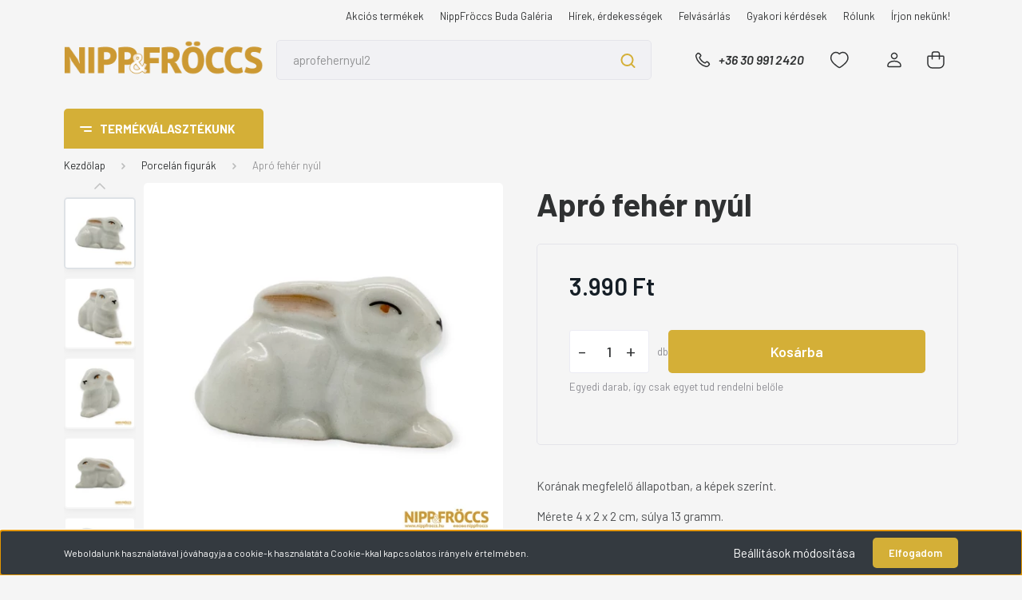

--- FILE ---
content_type: text/html; charset=UTF-8
request_url: https://nippfroccs.hu/apro-feher-nyul-2-104830?keyword=aprofehernyul2
body_size: 39389
content:
<!DOCTYPE html>
<html lang="hu" dir="ltr">
<head>
    <title>Porcelán, kerámia - Apró fehér nyúl</title>
    <meta charset="utf-8">
    <meta name="description" content="Korának megfelelő állapotban, a képek szerint. Mérete 4 x 2 x 2 cm, súlya 13 gramm.">
    <meta name="robots" content="noindex, nofollow">
    <link rel="image_src" href="https://nippfroccs.cdn.shoprenter.hu/custom/nippfroccs/image/data/newproduct/nf104800/nf-104830-001-c.jpg.webp?lastmod=1715109614.1761415455">
    <meta property="og:title" content="Apró fehér nyúl" />
    <meta property="og:type" content="product" />
    <meta property="og:url" content="https://nippfroccs.hu/apro-feher-nyul-2-104830" />
    <meta property="og:image" content="https://nippfroccs.cdn.shoprenter.hu/custom/nippfroccs/image/cache/w1719h900q100/newproduct/nf104800/nf-104830-001-c.jpg.webp?lastmod=1715109614.1761415455" />
    <meta property="og:description" content="Korának megfelelő állapotban, a képek szerint.Mérete 4 x 2 x 2 cm, súlya 13 gramm." />
    <link href="https://nippfroccs.cdn.shoprenter.hu/custom/nippfroccs/image/data/brand/NFIconBg.png?lastmod=1615297024.1761415455" rel="icon" />
    <link href="https://nippfroccs.cdn.shoprenter.hu/custom/nippfroccs/image/data/brand/NFIconBg.png?lastmod=1615297024.1761415455" rel="apple-touch-icon" />
    <base href="https://nippfroccs.hu:443" />

    <meta name="viewport" content="width=device-width, initial-scale=1, maximum-scale=1, user-scalable=0">
            <link href="https://nippfroccs.hu/apro-feher-nyul-2-104830" rel="canonical">
    
            
                <link rel="preconnect" href="https://fonts.gstatic.com" />
    <link rel="preload" as="style" href="https://fonts.googleapis.com/css2?family=Barlow:ital,wght@0,300;0,400;0,500;0,600;0,700;1,300;1,400;1,500;1,600;1,700&display=swap" />
    <link rel="stylesheet" href="https://fonts.googleapis.com/css2?family=Barlow:ital,wght@0,300;0,400;0,500;0,600;0,700;1,300;1,400;1,500;1,600;1,700&display=swap" media="print" onload="this.media='all'" />
    <noscript>
        <link rel="stylesheet" href="https://fonts.googleapis.com/css2?family=Barlow:ital,wght@0,300;0,400;0,500;0,600;0,700;1,300;1,400;1,500;1,600;1,700&display=swap" />
    </noscript>
    <link href="https://cdnjs.cloudflare.com/ajax/libs/fancybox/3.5.7/jquery.fancybox.min.css" rel="stylesheet" media="print" onload="this.media='all'"/>

            <link rel="stylesheet" href="https://nippfroccs.cdn.shoprenter.hu/custom/nippfroccs/catalog/view/theme/madrid_global/style/1767723329.1689691390.0.1690664663.css?v=null.1761415455" media="all">
        <script>
        window.nonProductQuality = 100;
    </script>
    <script src="https://nippfroccs.cdn.shoprenter.hu/catalog/view/javascript/jquery/jquery-1.10.2.min.js?v=1484139539"></script>

                
        
    
    <!-- Header JavaScript codes -->
            <script src="https://nippfroccs.cdn.shoprenter.hu/web/compiled/js/base.js?v=1768402759"></script>
                    <script src="https://nippfroccs.cdn.shoprenter.hu/web/compiled/js/countdown.js?v=1768402759"></script>
                    <script src="https://nippfroccs.cdn.shoprenter.hu/web/compiled/js/productreview.js?v=1768402759"></script>
                    <script src="https://nippfroccs.cdn.shoprenter.hu/web/compiled/js/before_starter2_head.js?v=1768402759"></script>
                    <script src="https://nippfroccs.cdn.shoprenter.hu/web/compiled/js/before_starter2_productpage.js?v=1768402759"></script>
                    <script src="https://nippfroccs.cdn.shoprenter.hu/web/compiled/js/nanobar.js?v=1768402759"></script>
                    <!-- Header jQuery onLoad scripts -->
    <script>window.countdownFormat='%D:%H:%M:%S';var BASEURL='https://nippfroccs.hu';Currency={"symbol_left":"","symbol_right":" Ft","decimal_place":0,"decimal_point":",","thousand_point":".","currency":"HUF","value":1};var ShopRenter=ShopRenter||{};ShopRenter.product={"id":5989,"sku":"104830","currency":"HUF","unitName":"db","price":3990,"name":"Apr\u00f3 feh\u00e9r ny\u00fal","brand":"Ismeretlen","currentVariant":[],"parent":{"id":5989,"sku":"104830","unitName":"db","price":3990,"name":"Apr\u00f3 feh\u00e9r ny\u00fal"}};$(document).ready(function(){});$(window).load(function(){var init_relatedproducts_Scroller=function(){$("#relatedproducts .aurora-scroll-click-mode").each(function(){var max=0;$(this).find($(".list_prouctname")).each(function(){var h=$(this).height();max=h>max?h:max;});$(this).find($(".list_prouctname")).each(function(){$(this).height(max);});});$("#relatedproducts .aurora-scroll-click-mode").auroraScroll({autoMode:"click",frameRate:60,speed:2.5,direction:-1,elementClass:"product-snapshot",pauseAfter:false,horizontal:true,visible:1,arrowsPosition:1},function(){initAurora();});}
init_relatedproducts_Scroller();});</script><script src="https://nippfroccs.cdn.shoprenter.hu/web/compiled/js/vue/manifest.bundle.js?v=1768402756"></script><script>var ShopRenter=ShopRenter||{};ShopRenter.onCartUpdate=function(callable){document.addEventListener('cartChanged',callable)};ShopRenter.onItemAdd=function(callable){document.addEventListener('AddToCart',callable)};ShopRenter.onItemDelete=function(callable){document.addEventListener('deleteCart',callable)};ShopRenter.onSearchResultViewed=function(callable){document.addEventListener('AuroraSearchResultViewed',callable)};ShopRenter.onSubscribedForNewsletter=function(callable){document.addEventListener('AuroraSubscribedForNewsletter',callable)};ShopRenter.onCheckoutInitiated=function(callable){document.addEventListener('AuroraCheckoutInitiated',callable)};ShopRenter.onCheckoutShippingInfoAdded=function(callable){document.addEventListener('AuroraCheckoutShippingInfoAdded',callable)};ShopRenter.onCheckoutPaymentInfoAdded=function(callable){document.addEventListener('AuroraCheckoutPaymentInfoAdded',callable)};ShopRenter.onCheckoutOrderConfirmed=function(callable){document.addEventListener('AuroraCheckoutOrderConfirmed',callable)};ShopRenter.onCheckoutOrderPaid=function(callable){document.addEventListener('AuroraOrderPaid',callable)};ShopRenter.onCheckoutOrderPaidUnsuccessful=function(callable){document.addEventListener('AuroraOrderPaidUnsuccessful',callable)};ShopRenter.onProductPageViewed=function(callable){document.addEventListener('AuroraProductPageViewed',callable)};ShopRenter.onMarketingConsentChanged=function(callable){document.addEventListener('AuroraMarketingConsentChanged',callable)};ShopRenter.onCustomerRegistered=function(callable){document.addEventListener('AuroraCustomerRegistered',callable)};ShopRenter.onCustomerLoggedIn=function(callable){document.addEventListener('AuroraCustomerLoggedIn',callable)};ShopRenter.onCustomerUpdated=function(callable){document.addEventListener('AuroraCustomerUpdated',callable)};ShopRenter.onCartPageViewed=function(callable){document.addEventListener('AuroraCartPageViewed',callable)};ShopRenter.customer={"userId":0,"userClientIP":"3.15.182.115","userGroupId":8,"customerGroupTaxMode":"gross","customerGroupPriceMode":"only_gross","email":"","phoneNumber":"","name":{"firstName":"","lastName":""}};ShopRenter.theme={"name":"madrid_global","family":"madrid","parent":""};ShopRenter.shop={"name":"nippfroccs","locale":"hu","currency":{"code":"HUF","rate":1},"domain":"nippfroccs.myshoprenter.hu"};ShopRenter.page={"route":"product\/product","queryString":"apro-feher-nyul-2-104830?keyword=aprofehernyul2"};ShopRenter.formSubmit=function(form,callback){callback();};let loadedAsyncScriptCount=0;function asyncScriptLoaded(position){loadedAsyncScriptCount++;if(position==='body'){if(document.querySelectorAll('.async-script-tag').length===loadedAsyncScriptCount){if(/complete|interactive|loaded/.test(document.readyState)){document.dispatchEvent(new CustomEvent('asyncScriptsLoaded',{}));}else{document.addEventListener('DOMContentLoaded',()=>{document.dispatchEvent(new CustomEvent('asyncScriptsLoaded',{}));});}}}}</script><script type="text/javascript"async class="async-script-tag"onload="asyncScriptLoaded('header')"src="https://static2.rapidsearch.dev/resultpage.js?shop=nippfroccs.shoprenter.hu"></script><script type="text/javascript"src="https://nippfroccs.cdn.shoprenter.hu/web/compiled/js/vue/customerEventDispatcher.bundle.js?v=1768402756"></script><!--Custom header scripts--><script id="barat_hud_sr_script">var hst=document.createElement("script");hst.src="//admin.fogyasztobarat.hu/h-api.js";hst.type="text/javascript";hst.setAttribute("data-id","B6ICITFD");hst.setAttribute("id","fbarat");var hs=document.getElementById("barat_hud_sr_script");hs.parentNode.insertBefore(hst,hs);</script>                <script>window["bp"]=window["bp"]||function(){(window["bp"].q=window["bp"].q||[]).push(arguments);};window["bp"].l=1*new Date();scriptElement=document.createElement("script");firstScript=document.getElementsByTagName("script")[0];scriptElement.async=true;scriptElement.src='https://pixel.barion.com/bp.js';firstScript.parentNode.insertBefore(scriptElement,firstScript);window['barion_pixel_id']='BP-gMhhV6dxIb-97';bp('init','addBarionPixelId','BP-gMhhV6dxIb-97');</script><noscript>
    <img height="1" width="1" style="display:none" alt="Barion Pixel" src="https://pixel.barion.com/a.gif?ba_pixel_id='BP-gMhhV6dxIb-97'&ev=contentView&noscript=1">
</noscript>

            
            <script>window.dataLayer=window.dataLayer||[];function gtag(){dataLayer.push(arguments)};var ShopRenter=ShopRenter||{};ShopRenter.config=ShopRenter.config||{};ShopRenter.config.googleConsentModeDefaultValue="granted";</script>                        <script type="text/javascript" src="https://nippfroccs.cdn.shoprenter.hu/web/compiled/js/vue/googleConsentMode.bundle.js?v=1768402756"></script>

            <!-- Facebook Pixel Code -->
<script>
!function(f,b,e,v,n,t,s)
{if(f.fbq)return;n=f.fbq=function(){n.callMethod?
n.callMethod.apply(n,arguments):n.queue.push(arguments)};
if(!f._fbq)f._fbq=n;n.push=n;n.loaded=!0;n.version='2.0';
n.queue=[];t=b.createElement(e);t.async=!0;
t.src=v;s=b.getElementsByTagName(e)[0];
s.parentNode.insertBefore(t,s)}(window, document,'script',
'https://connect.facebook.net/en_US/fbevents.js');
fbq('consent', 'revoke');
fbq('init', '209238941327079');
fbq('track', 'PageView');
document.addEventListener('AuroraProductPageViewed', function(auroraEvent) {
                    fbq('track', 'ViewContent', {
                        content_type: 'product',
                        content_ids: [auroraEvent.detail.product.id.toString()],
                        value: parseFloat(auroraEvent.detail.product.grossUnitPrice),
                        currency: auroraEvent.detail.product.currency
                    }, {
                        eventID: auroraEvent.detail.event.id
                    });
                });
document.addEventListener('AuroraAddedToCart', function(auroraEvent) {
    var fbpId = [];
    var fbpValue = 0;
    var fbpCurrency = '';

    auroraEvent.detail.products.forEach(function(item) {
        fbpValue += parseFloat(item.grossUnitPrice) * item.quantity;
        fbpId.push(item.id);
        fbpCurrency = item.currency;
    });


    fbq('track', 'AddToCart', {
        content_ids: fbpId,
        content_type: 'product',
        value: fbpValue,
        currency: fbpCurrency
    }, {
        eventID: auroraEvent.detail.event.id
    });
})
window.addEventListener('AuroraMarketingCookie.Changed', function(event) {
            let consentStatus = event.detail.isAccepted ? 'grant' : 'revoke';
            if (typeof fbq === 'function') {
                fbq('consent', consentStatus);
            }
        });
</script>
<noscript><img height="1" width="1" style="display:none"
src="https://www.facebook.com/tr?id=209238941327079&ev=PageView&noscript=1"
/></noscript>
<!-- End Facebook Pixel Code -->
            <!-- Google Tag Manager -->
<script>
  window.dataLayer = window.dataLayer || [];
  function gtag(){dataLayer.push(arguments);}
  gtag('js', new Date());

  gtag('config', 'AW-379201504');
</script>
<!-- End Google Tag Manager -->
            
            
                <!--Global site tag(gtag.js)--><script async src="https://www.googletagmanager.com/gtag/js?id=G-6R5RE1Q5M3"></script><script>window.dataLayer=window.dataLayer||[];function gtag(){dataLayer.push(arguments);}
gtag('js',new Date());gtag('config','G-6R5RE1Q5M3');</script>                                <script type="text/javascript" src="https://nippfroccs.cdn.shoprenter.hu/web/compiled/js/vue/GA4EventSender.bundle.js?v=1768402756"></script>

    
    
</head>

    
<body id="body" class="page-body product-page-body madrid_global-body desktop-device-body vertical-category-menu " role="document">
<script>ShopRenter.theme.breakpoints={'xs':0,'sm':576,'md':768,'lg':992,'xl':1200,'xxl':1400}</script><!--Google Tag Manager(noscript)--><!--Google<!--End Google Tag Manager(noscript)--><div id="fb-root"></div><script>(function(d,s,id){var js,fjs=d.getElementsByTagName(s)[0];if(d.getElementById(id))return;js=d.createElement(s);js.id=id;js.src="//connect.facebook.net/hu_HU/sdk/xfbml.customerchat.js#xfbml=1&version=v2.12&autoLogAppEvents=1";fjs.parentNode.insertBefore(js,fjs);}(document,"script","facebook-jssdk"));</script>
                    

<!-- cached -->    <div class="nanobar-cookie-cog d-flex-center rounded js-hidden-nanobar-button">
        <svg width="20" height="20" viewBox="0 0 20 20" fill="none" xmlns="http://www.w3.org/2000/svg">
    <path d="M18.0781 10C18.0781 8.75521 18.849 7.77083 20 7.09375C19.7917 6.40104 19.5156 5.72917 19.1771 5.10417C17.8802 5.44271 16.8333 4.9375 15.9479 4.05208C15.0677 3.17187 14.7969 2.11979 15.1354 0.822917C14.5104 0.484375 13.8437 0.208333 13.1458 0C12.4687 1.15625 11.25 1.92187 10 1.92187C8.75521 1.92187 7.53125 1.15625 6.85417 0C6.15625 0.208333 5.48958 0.484375 4.86458 0.822917C5.20312 2.11979 4.93229 3.16667 4.05208 4.05208C3.17187 4.93229 2.11979 5.44271 0.828125 5.10417C0.484375 5.72917 0.208333 6.39583 0 7.09375C1.15625 7.77083 1.92708 8.75521 1.92708 10C1.92708 11.2448 1.15625 12.4687 0 13.1458C0.208333 13.8437 0.484375 14.5104 0.822917 15.1354C2.11979 14.7969 3.16667 15.0677 4.04687 15.9479C4.93229 16.8281 5.19792 17.8802 4.85937 19.1771C5.48958 19.5156 6.15104 19.7917 6.84896 20C7.52604 18.8437 8.75 18.0781 9.99479 18.0781C11.2396 18.0781 12.4635 18.8437 13.1406 20C13.8385 19.7917 14.5052 19.5156 15.1302 19.1771C14.7917 17.8802 15.0625 16.8333 15.9427 15.9479C16.8229 15.0677 17.875 14.5573 19.1719 14.8958C19.5104 14.2656 19.7865 13.599 19.9948 12.9062C18.8437 12.2292 18.0781 11.2448 18.0781 10ZM10 15.1198C7.17708 15.1198 4.88021 12.8281 4.88021 10C4.88021 7.17187 7.17187 4.88021 10 4.88021C12.8281 4.88021 15.1198 7.17187 15.1198 10C15.1198 12.8281 12.8281 15.1198 10 15.1198Z" fill="currentColor"/>
</svg>

    </div>
<div class="Fixed nanobar bg-dark js-nanobar-first-login">
    <div class="container nanobar-container">
        <div class="row flex-column flex-sm-row">
            <div class="col-12 col-sm-6 col-lg-8 nanobar-text-cookies align-self-center text-sm-left">
                Weboldalunk használatával jóváhagyja a cookie-k használatát a Cookie-kkal kapcsolatos irányelv értelmében.
            </div>
            <div class="col-12 col-sm-6 col-lg-4 nanobar-buttons m-sm-0 text-center text-sm-right">
                <a href="#" class="btn btn-link nanobar-settings-button js-nanobar-settings-button">
                    Beállítások módosítása
                </a>
                <a href="#" class="btn btn-primary nanobar-btn js-nanobar-close-cookies" data-button-save-text="Beállítások mentése">
                    Elfogadom
                </a>
            </div>
        </div>
        <div class="nanobar-cookies js-nanobar-cookies flex-column flex-sm-row text-left pt-3 mt-3" style="display: none;">
            <div class="form-check pt-2 pb-2 pr-2 mb-0">
                <input class="form-check-input" type="checkbox" name="required_cookies" disabled checked />
                <label class="form-check-label">
                    Szükséges cookie-k
                    <div class="cookies-help-text text-muted">
                        Ezek a cookie-k segítenek abban, hogy a webáruház használható és működőképes legyen.
                    </div>
                </label>
            </div>
            <div class="form-check pt-2 pb-2 pr-2 mb-0">
                <input class="form-check-input js-nanobar-marketing-cookies" type="checkbox" name="marketing_cookies"
                         checked />
                <label class="form-check-label">
                    Marketing cookie-k
                    <div class="cookies-help-text text-muted">
                        Ezeket a cookie-k segítenek abban, hogy az Ön érdeklődési körének megfelelő reklámokat és termékeket jelenítsük meg a webáruházban.
                    </div>
                </label>
            </div>
        </div>
    </div>
</div>

<script>
    (function ($) {
        $(document).ready(function () {
            new AuroraNanobar.FirstLogNanobarCheckbox(jQuery('.js-nanobar-first-login'), 'bottom');
        });
    })(jQuery);
</script>
<!-- /cached -->
<!-- cached --><div class="Fixed nanobar bg-dark js-nanobar-free-shipping">
    <div class="container nanobar-container">
        <button type="button" class="close js-nanobar-close" aria-label="Close">
            <span aria-hidden="true">&times;</span>
        </button>
        <div class="nanobar-text px-3"></div>
    </div>
</div>

<script>$(document).ready(function(){document.nanobarInstance=new AuroraNanobar.FreeShippingNanobar($('.js-nanobar-free-shipping'),'bottom','0','','1');});</script><!-- /cached -->
                <!-- page-wrap -->

                <div class="page-wrap">
                                                

    <header class="sticky-head">
        <div class="sticky-head-inner">
                    <div class="header-top-line">
                <div class="container">
                    <div class="header-top d-flex justify-content-end">
                        <!-- cached -->
    <ul class="nav headermenu-list">
                    <li class="nav-item">
                <a href="https://nippfroccs.hu/index.php?route=product/list&amp;special=1"
                   target="_self"
                   class="nav-link "
                    title="Akciós termékek"
                >
                    Akciós termékek
                </a>
                            </li>
                    <li class="nav-item">
                <a href="https://nippfroccs.hu/nippfroccs-buda-galeria"
                   target="_self"
                   class="nav-link "
                    title="NippFröccs Buda Galéria"
                >
                    NippFröccs Buda Galéria
                </a>
                            </li>
                    <li class="nav-item">
                <a href="https://nippfroccs.hu/hirek-erdekessegek"
                   target="_self"
                   class="nav-link "
                    title="Hírek, érdekességek"
                >
                    Hírek, érdekességek
                </a>
                            </li>
                    <li class="nav-item">
                <a href="https://nippfroccs.hu/felvasarlas"
                   target="_self"
                   class="nav-link "
                    title="Felvásárlás"
                >
                    Felvásárlás
                </a>
                            </li>
                    <li class="nav-item">
                <a href="https://nippfroccs.hu/gyakori-kerdesek"
                   target="_self"
                   class="nav-link "
                    title="Gyakori kérdések"
                >
                    Gyakori kérdések
                </a>
                            </li>
                    <li class="nav-item">
                <a href="https://nippfroccs.hu/rolunk"
                   target="_self"
                   class="nav-link "
                    title="Rólunk"
                >
                    Rólunk
                </a>
                            </li>
                    <li class="nav-item">
                <a href="https://nippfroccs.hu/index.php?route=information/contact"
                   target="_self"
                   class="nav-link "
                    title="Írjon nekünk!"
                >
                    Írjon nekünk!
                </a>
                            </li>
            </ul>
            <script>$(function(){if($(window).width()>992){window.addEventListener('load',function(){var menu_triggers=document.querySelectorAll('.headermenu-list li.dropdown > a');for(var i=0;i<menu_triggers.length;i++){menu_triggers[i].addEventListener('focus',function(e){for(var j=0;j<menu_triggers.length;j++){menu_triggers[j].parentNode.classList.remove('focus');}
this.parentNode.classList.add('focus');},false);menu_triggers[i].addEventListener('touchend',function(e){if(!this.parentNode.classList.contains('focus')){e.preventDefault();e.target.focus();}},false);}},false);}});</script>    <!-- /cached -->
                        
                        
                    </div>
                </div>
            </div>
            <div class="header-middle-line ">
                <div class="container">
                    <div class="header-middle">
                        <nav class="navbar navbar-expand-lg">
                            <button id="js-hamburger-icon" class="d-flex d-lg-none" title="Menü">
                                <div class="hamburger-icon position-relative">
                                    <div class="hamburger-icon-line position-absolute line-1"></div>
                                    <div class="hamburger-icon-line position-absolute line-3"></div>
                                </div>
                            </button>
                                                            <!-- cached -->
    <a class="navbar-brand" href="/"><img style="border: 0; max-width: 300px;" src="https://nippfroccs.cdn.shoprenter.hu/custom/nippfroccs/image/cache/w300h60m00/brand/NFLogo_300.png?v=1690662248" title="nippfroccs.hu" alt="nippfroccs.hu" /></a>
<!-- /cached -->
                                
<div class="dropdown search-module d-flex">
    <div class="input-group">
        <input class="form-control disableAutocomplete" type="text" placeholder="aprofehernyul2" value=""
               id="filter_keyword" 
               onclick="this.value=(this.value==this.defaultValue)?'':this.value;"/>
        <div class="input-group-append">
            <button title="Keresés" class="btn btn-link" onclick="moduleSearch();">
                <svg width="19" height="18" viewBox="0 0 19 18" fill="none" xmlns="http://www.w3.org/2000/svg">
    <path d="M17.4492 17L13.4492 13M8.47698 15.0555C4.59557 15.0555 1.44922 11.9092 1.44922 8.02776C1.44922 4.14635 4.59557 1 8.47698 1C12.3584 1 15.5047 4.14635 15.5047 8.02776C15.5047 11.9092 12.3584 15.0555 8.47698 15.0555Z" stroke="currentColor" stroke-width="2" stroke-linecap="round" stroke-linejoin="round"/>
</svg>

            </button>
        </div>
    </div>

    <input type="hidden" id="filter_description" value="1"/>
    <input type="hidden" id="search_shopname" value="nippfroccs"/>
    <div id="results" class="dropdown-menu search-results p-0"></div>
</div>



                                                                                    <a class="nav-link header-phone-box header-middle-right-link d-none d-lg-flex" href="tel:+36 30 991 2420">
                                <svg width="24" height="24" viewBox="0 0 24 24" fill="none" xmlns="http://www.w3.org/2000/svg">
    <path fill-rule="evenodd" clip-rule="evenodd" d="M10.8561 13.1444C9.68615 11.9744 8.80415 10.6644 8.21815 9.33536C8.09415 9.05436 8.16715 8.72536 8.38415 8.50836L9.20315 7.69036C9.87415 7.01936 9.87415 6.07036 9.28815 5.48436L8.11415 4.31036C7.33315 3.52936 6.06715 3.52936 5.28615 4.31036L4.63415 4.96236C3.89315 5.70336 3.58415 6.77236 3.78415 7.83236C4.27815 10.4454 5.79615 13.3064 8.24515 15.7554C10.6941 18.2044 13.5551 19.7224 16.1681 20.2164C17.2281 20.4164 18.2971 20.1074 19.0381 19.3664L19.6891 18.7154C20.4701 17.9344 20.4701 16.6684 19.6891 15.8874L18.5161 14.7144C17.9301 14.1284 16.9801 14.1284 16.3951 14.7144L15.4921 15.6184C15.2751 15.8354 14.9461 15.9084 14.6651 15.7844C13.3361 15.1974 12.0261 14.3144 10.8561 13.1444Z" stroke="currentColor" stroke-width="1.5" stroke-linecap="round" stroke-linejoin="round"/>
</svg>

                                +36 30 991 2420
                            </a>
                                                                                    <div id="js-wishlist-module-wrapper">
                                <hx:include src="/_fragment?_path=_format%3Dhtml%26_locale%3Den%26_controller%3Dmodule%252Fwishlist&amp;_hash=BMWTwEjNXBxCpZ4EjKiypfnmnCcU9%2Fsy83lZbcK7an4%3D"></hx:include>
                            </div>
                                                        <!-- cached -->
    <ul class="nav login-list">
                    <li class="nav-item">
                <a class="nav-link header-middle-right-link" href="index.php?route=account/login" title="Belépés / Regisztráció">
                    <span class="header-user-icon">
                        <svg width="18" height="20" viewBox="0 0 18 20" fill="none" xmlns="http://www.w3.org/2000/svg">
    <path fill-rule="evenodd" clip-rule="evenodd" d="M11.4749 2.52513C12.8417 3.89197 12.8417 6.10804 11.4749 7.47488C10.1081 8.84172 7.89199 8.84172 6.52515 7.47488C5.15831 6.10804 5.15831 3.89197 6.52515 2.52513C7.89199 1.15829 10.1081 1.15829 11.4749 2.52513Z" stroke="currentColor" stroke-width="1.5" stroke-linecap="round" stroke-linejoin="round"/>
    <path fill-rule="evenodd" clip-rule="evenodd" d="M1 16.5V17.5C1 18.052 1.448 18.5 2 18.5H16C16.552 18.5 17 18.052 17 17.5V16.5C17 13.474 13.048 11.508 9 11.508C4.952 11.508 1 13.474 1 16.5Z" stroke="currentColor" stroke-width="1.5" stroke-linecap="round" stroke-linejoin="round"/>
</svg>

                    </span>
                </a>
            </li>
            </ul>
<!-- /cached -->
                            <div id="header-cart-wrapper">
                                <div id="js-cart">
                                    <hx:include src="/_fragment?_path=_format%3Dhtml%26_locale%3Den%26_controller%3Dmodule%252Fcart&amp;_hash=0E8RQO5505A0%2F2a1HCx28OmR7%2FS3WE6Ud3PNYYzjp0Y%3D"></hx:include>
                                </div>
                            </div>
                        </nav>
                    </div>
                </div>
            </div>
            <div class="header-bottom-line d-none d-lg-block">
                <div class="container">
                    


                    
            <div id="module_category_wrapper" class="module-category-wrapper">
        <div id="category" class="module content-module header-position category-module" >
                    <div class="module-head">
                            <span class="category-menu-hamburger-icon"></span>
                        <div class="module-head-title">Termékválasztékunk</div>
        </div>
            <div class="module-body">
                    <div id="category-nav">
        

    <ul class="nav nav-pills category category-menu sf-menu sf-horizontal cached">
        <li id="cat_180" class="nav-item item category-list module-list even">
    <a href="https://nippfroccs.hu/osszes-termekunk" class="nav-link">
                <span>Összes termékünk</span>
    </a>
    </li><li id="cat_251" class="nav-item item category-list module-list odd">
    <a href="https://nippfroccs.hu/ritkasagok" class="nav-link">
                <span>Ritkaságok</span>
    </a>
    </li><li id="cat_157" class="nav-item item category-list module-list even">
    <a href="https://nippfroccs.hu/porcelan-figurak" class="nav-link">
                <span>Porcelán figurák</span>
    </a>
    </li><li id="cat_174" class="nav-item item category-list module-list odd">
    <a href="https://nippfroccs.hu/keramia-figurak" class="nav-link">
                <span>Kerámia figurák</span>
    </a>
    </li><li id="cat_256" class="nav-item item category-list module-list even">
    <a href="https://nippfroccs.hu/nepi-froccs" class="nav-link">
                <span>Népi Fröccs</span>
    </a>
    </li><li id="cat_246" class="nav-item item category-list module-list odd">
    <a href="https://nippfroccs.hu/biszkvit-figurak" class="nav-link">
                <span>Biszkvit figurák</span>
    </a>
    </li><li id="cat_160" class="nav-item item category-list module-list even">
    <a href="https://nippfroccs.hu/talak-tanyerok" class="nav-link">
                <span>Tálak, tányérok</span>
    </a>
    </li><li id="cat_176" class="nav-item item category-list module-list odd">
    <a href="https://nippfroccs.hu/cseszek-bogrek" class="nav-link">
                <span>Csészék, bögrék</span>
    </a>
    </li><li id="cat_159" class="nav-item item category-list module-list even">
    <a href="https://nippfroccs.hu/vazak" class="nav-link">
                <span>Vázák</span>
    </a>
    </li><li id="cat_161" class="nav-item item category-list module-list odd">
    <a href="https://nippfroccs.hu/keszletek" class="nav-link">
                <span>Készletek</span>
    </a>
    </li><li id="cat_186" class="nav-item item category-list module-list even">
    <a href="https://nippfroccs.hu/hamutartok" class="nav-link">
                <span>Hamutartók</span>
    </a>
    </li><li id="cat_187" class="nav-item item category-list module-list odd">
    <a href="https://nippfroccs.hu/bonbonierek-kinalok" class="nav-link">
                <span>Bonbonierek, kínálók</span>
    </a>
    </li><li id="cat_194" class="nav-item item category-list module-list even">
    <a href="https://nippfroccs.hu/italoskeszletek-kulacsok" class="nav-link">
                <span>Italoskészletek, kulacsok</span>
    </a>
    </li><li id="cat_201" class="nav-item item category-list module-list odd">
    <a href="https://nippfroccs.hu/magyarorszag-porcelanokon" class="nav-link">
                <span>Magyarország porcelánokon</span>
    </a>
    </li><li id="cat_198" class="nav-item item category-list module-list even">
    <a href="https://nippfroccs.hu/plakettek-ermek" class="nav-link">
                <span>Plakettek, érmek</span>
    </a>
    </li><li id="cat_259" class="nav-item item category-list module-list odd">
    <a href="https://nippfroccs.hu/konyvek" class="nav-link">
                <span>Könyvek</span>
    </a>
    </li><li id="cat_182" class="nav-item item category-list module-list even">
    <a href="https://nippfroccs.hu/herendi-porcelanok" class="nav-link">
                <span>Herendi porcelánok</span>
    </a>
    </li><li id="cat_181" class="nav-item item category-list module-list odd">
    <a href="https://nippfroccs.hu/zsolnay-porcelanok" class="nav-link">
                <span>Zsolnay porcelánok</span>
    </a>
    </li><li id="cat_183" class="nav-item item category-list module-list even">
    <a href="https://nippfroccs.hu/hollohazi-porcelanok" class="nav-link">
                <span>Hollóházi porcelánok</span>
    </a>
    </li><li id="cat_184" class="nav-item item category-list module-list odd">
    <a href="https://nippfroccs.hu/aquincumi-porcelanok" class="nav-link">
                <span>Aquincumi porcelánok</span>
    </a>
    </li><li id="cat_185" class="nav-item item category-list module-list even">
    <a href="https://nippfroccs.hu/drasche-kobanyai-porcelanok" class="nav-link">
                <span>Drasche-Kőbányai porcelánok</span>
    </a>
    </li><li id="cat_199" class="nav-item item category-list module-list odd">
    <a href="https://nippfroccs.hu/alfoldi-porcelanok" class="nav-link">
                <span>Alföldi porcelánok</span>
    </a>
    </li><li id="cat_253" class="nav-item item category-list module-list even">
    <a href="https://nippfroccs.hu/komlos-keramiak" class="nav-link">
                <span>Komlós kerámiák</span>
    </a>
    </li><li id="cat_200" class="nav-item item category-list module-list odd">
    <a href="https://nippfroccs.hu/bodrogkereszturi-keramiak" class="nav-link">
                <span>Bodrogkeresztúri kerámiák</span>
    </a>
    </li>
    </ul>

    <script>$(function(){$("ul.category").superfish({animation:{opacity:'show'},popUpSelector:".children",delay:400,speed:'normal',hoverClass:'js-sf-hover',onBeforeShow:function(){var customParentBox=$(this).parent();if(customParentBox.length){$ulHeight=customParentBox.position().top;if(!$(this).parent().hasClass("dropDownParent")){$(this).css("top",$ulHeight+"px");}}}});});</script>    </div>
            </div>
                                </div>
    
            </div>
    
                </div>
            </div>
                </div>
    </header>

                            
            <main class="has-sticky">
                        

        <div class="container one-column-content main-container">
                <nav aria-label="breadcrumb">
        <ol class="breadcrumb" itemscope itemtype="https://schema.org/BreadcrumbList">
                            <li class="breadcrumb-item"  itemprop="itemListElement" itemscope itemtype="https://schema.org/ListItem">
                                            <a itemprop="item" href="https://nippfroccs.hu">
                            <span itemprop="name">Kezdőlap</span>
                        </a>
                    
                    <meta itemprop="position" content="1" />
                </li>
                            <li class="breadcrumb-item"  itemprop="itemListElement" itemscope itemtype="https://schema.org/ListItem">
                                            <a itemprop="item" href="https://nippfroccs.hu/porcelan-figurak">
                            <span itemprop="name">Porcelán figurák</span>
                        </a>
                    
                    <meta itemprop="position" content="2" />
                </li>
                            <li class="breadcrumb-item active" aria-current="page" itemprop="itemListElement" itemscope itemtype="https://schema.org/ListItem">
                                            <span itemprop="name">Apró fehér nyúl</span>
                    
                    <meta itemprop="position" content="3" />
                </li>
                    </ol>
    </nav>



        <div class="flypage" itemscope itemtype="//schema.org/Product">
                            <div class="page-head">
                                    </div>
            
                            <div class="page-body">
                        <section class="product-page-top">
                <div class="row">
            <div class="col-sm-7 col-md-6 product-page-left">
                <div class="product-image-box">
                    <div class="product-image position-relative">
                            

<div class="product_badges vertical-orientation">
    </div>



<div id="product-image-container">
            <div class="product-images">
                                            <div class="product-image-outer d-inline-flex">
            <img
                src="https://nippfroccs.cdn.shoprenter.hu/custom/nippfroccs/image/cache/w92h92wt1q100/newproduct/nf104800/nf-104830-001-c.jpg.webp?lastmod=1715109614.1761415455"
                class="product-secondary-image thumb-active"
                data-index="0"
                data-popup="https://nippfroccs.cdn.shoprenter.hu/custom/nippfroccs/image/cache/w900h900wt1q100/newproduct/nf104800/nf-104830-001-c.jpg.webp?lastmod=1715109614.1761415455"
                data-secondary_src="https://nippfroccs.cdn.shoprenter.hu/custom/nippfroccs/image/cache/w500h500wt1q100/newproduct/nf104800/nf-104830-001-c.jpg.webp?lastmod=1715109614.1761415455"
                title="Kép 1/9 - Porcelán, kerámia - Apró fehér nyúl"
                alt="Kép 1/9 - Porcelán, kerámia - Apró fehér nyúl"
                width="92"
                height="92"
            />
        </div>
                                            <div class="product-image-outer d-inline-flex">
            <img
                src="https://nippfroccs.cdn.shoprenter.hu/custom/nippfroccs/image/cache/w92h92wt1q100/newproduct/nf104800/nf-104830-002.jpg.webp?lastmod=1696021129.1761415455"
                class="product-secondary-image"
                data-index="1"
                data-popup="https://nippfroccs.cdn.shoprenter.hu/custom/nippfroccs/image/cache/w900h900wt1q100/newproduct/nf104800/nf-104830-002.jpg.webp?lastmod=1696021129.1761415455"
                data-secondary_src="https://nippfroccs.cdn.shoprenter.hu/custom/nippfroccs/image/cache/w500h500wt1q100/newproduct/nf104800/nf-104830-002.jpg.webp?lastmod=1696021129.1761415455"
                title="Kép 2/9 - Porcelán"
                alt="Kép 2/9 - Porcelán"
                width="92"
                height="92"
            />
        </div>
                                            <div class="product-image-outer d-inline-flex">
            <img
                src="https://nippfroccs.cdn.shoprenter.hu/custom/nippfroccs/image/cache/w92h92wt1q100/newproduct/nf104800/nf-104830-003.jpg.webp?lastmod=1696021129.1761415455"
                class="product-secondary-image"
                data-index="2"
                data-popup="https://nippfroccs.cdn.shoprenter.hu/custom/nippfroccs/image/cache/w900h900wt1q100/newproduct/nf104800/nf-104830-003.jpg.webp?lastmod=1696021129.1761415455"
                data-secondary_src="https://nippfroccs.cdn.shoprenter.hu/custom/nippfroccs/image/cache/w500h500wt1q100/newproduct/nf104800/nf-104830-003.jpg.webp?lastmod=1696021129.1761415455"
                title="Kép 3/9 - kerámia -  Apró fehér nyúl"
                alt="Kép 3/9 - kerámia -  Apró fehér nyúl"
                width="92"
                height="92"
            />
        </div>
                                            <div class="product-image-outer d-inline-flex">
            <img
                src="https://nippfroccs.cdn.shoprenter.hu/custom/nippfroccs/image/cache/w92h92wt1q100/newproduct/nf104800/nf-104830-004.jpg.webp?lastmod=1696021129.1761415455"
                class="product-secondary-image"
                data-index="3"
                data-popup="https://nippfroccs.cdn.shoprenter.hu/custom/nippfroccs/image/cache/w900h900wt1q100/newproduct/nf104800/nf-104830-004.jpg.webp?lastmod=1696021129.1761415455"
                data-secondary_src="https://nippfroccs.cdn.shoprenter.hu/custom/nippfroccs/image/cache/w500h500wt1q100/newproduct/nf104800/nf-104830-004.jpg.webp?lastmod=1696021129.1761415455"
                title="Kép 4/9 - Porcelán"
                alt="Kép 4/9 - Porcelán"
                width="92"
                height="92"
            />
        </div>
                                            <div class="product-image-outer d-inline-flex">
            <img
                src="https://nippfroccs.cdn.shoprenter.hu/custom/nippfroccs/image/cache/w92h92wt1q100/newproduct/nf104800/nf-104830-005.jpg.webp?lastmod=1696021129.1761415455"
                class="product-secondary-image"
                data-index="4"
                data-popup="https://nippfroccs.cdn.shoprenter.hu/custom/nippfroccs/image/cache/w900h900wt1q100/newproduct/nf104800/nf-104830-005.jpg.webp?lastmod=1696021129.1761415455"
                data-secondary_src="https://nippfroccs.cdn.shoprenter.hu/custom/nippfroccs/image/cache/w500h500wt1q100/newproduct/nf104800/nf-104830-005.jpg.webp?lastmod=1696021129.1761415455"
                title="Kép 5/9 - kerámia -  Apró fehér nyúl"
                alt="Kép 5/9 - kerámia -  Apró fehér nyúl"
                width="92"
                height="92"
            />
        </div>
                                            <div class="product-image-outer d-inline-flex">
            <img
                src="https://nippfroccs.cdn.shoprenter.hu/custom/nippfroccs/image/cache/w92h92wt1q100/newproduct/nf104800/nf-104830-006.jpg.webp?lastmod=1696021129.1761415455"
                class="product-secondary-image"
                data-index="5"
                data-popup="https://nippfroccs.cdn.shoprenter.hu/custom/nippfroccs/image/cache/w900h900wt1q100/newproduct/nf104800/nf-104830-006.jpg.webp?lastmod=1696021129.1761415455"
                data-secondary_src="https://nippfroccs.cdn.shoprenter.hu/custom/nippfroccs/image/cache/w500h500wt1q100/newproduct/nf104800/nf-104830-006.jpg.webp?lastmod=1696021129.1761415455"
                title="Kép 6/9 - Porcelán"
                alt="Kép 6/9 - Porcelán"
                width="92"
                height="92"
            />
        </div>
                                            <div class="product-image-outer d-inline-flex">
            <img
                src="https://nippfroccs.cdn.shoprenter.hu/custom/nippfroccs/image/cache/w92h92wt1q100/newproduct/nf104800/nf-104830-007.jpg.webp?lastmod=1696021129.1761415455"
                class="product-secondary-image"
                data-index="6"
                data-popup="https://nippfroccs.cdn.shoprenter.hu/custom/nippfroccs/image/cache/w900h900wt1q100/newproduct/nf104800/nf-104830-007.jpg.webp?lastmod=1696021129.1761415455"
                data-secondary_src="https://nippfroccs.cdn.shoprenter.hu/custom/nippfroccs/image/cache/w500h500wt1q100/newproduct/nf104800/nf-104830-007.jpg.webp?lastmod=1696021129.1761415455"
                title="Kép 7/9 - kerámia -  Apró fehér nyúl"
                alt="Kép 7/9 - kerámia -  Apró fehér nyúl"
                width="92"
                height="92"
            />
        </div>
                                            <div class="product-image-outer d-inline-flex">
            <img
                src="https://nippfroccs.cdn.shoprenter.hu/custom/nippfroccs/image/cache/w92h92wt1q100/newproduct/nf104800/nf-104830-008.jpg.webp?lastmod=1696021129.1761415455"
                class="product-secondary-image"
                data-index="7"
                data-popup="https://nippfroccs.cdn.shoprenter.hu/custom/nippfroccs/image/cache/w900h900wt1q100/newproduct/nf104800/nf-104830-008.jpg.webp?lastmod=1696021129.1761415455"
                data-secondary_src="https://nippfroccs.cdn.shoprenter.hu/custom/nippfroccs/image/cache/w500h500wt1q100/newproduct/nf104800/nf-104830-008.jpg.webp?lastmod=1696021129.1761415455"
                title="Kép 8/9 - Porcelán"
                alt="Kép 8/9 - Porcelán"
                width="92"
                height="92"
            />
        </div>
                                            <div class="product-image-outer d-inline-flex">
            <img
                src="https://nippfroccs.cdn.shoprenter.hu/custom/nippfroccs/image/cache/w92h92wt1q100/newproduct/nf104800/nf-104830-009.jpg.webp?lastmod=1696021129.1761415455"
                class="product-secondary-image"
                data-index="8"
                data-popup="https://nippfroccs.cdn.shoprenter.hu/custom/nippfroccs/image/cache/w900h900wt1q100/newproduct/nf104800/nf-104830-009.jpg.webp?lastmod=1696021129.1761415455"
                data-secondary_src="https://nippfroccs.cdn.shoprenter.hu/custom/nippfroccs/image/cache/w500h500wt1q100/newproduct/nf104800/nf-104830-009.jpg.webp?lastmod=1696021129.1761415455"
                title="Kép 9/9 - kerámia -  Apró fehér nyúl"
                alt="Kép 9/9 - kerámia -  Apró fehér nyúl"
                width="92"
                height="92"
            />
        </div>
            </div>
        <div class="product-image-main" >
        <a href="https://nippfroccs.cdn.shoprenter.hu/custom/nippfroccs/image/cache/w900h900wt1q100/newproduct/nf104800/nf-104830-001-c.jpg.webp?lastmod=1715109614.1761415455"
           title="Kép 1/9 - Porcelán, kerámia - Apró fehér nyúl"
           data-caption="Kép 1/9 - Porcelán, kerámia - Apró fehér nyúl"
           class="product-image-link fancybox-product" id="product-image-link"
           data-fancybox="images"
        >
            <img
                class="product-image-element img-fluid"
                itemprop="image"
                src="https://nippfroccs.cdn.shoprenter.hu/custom/nippfroccs/image/cache/w500h500wt1q100/newproduct/nf104800/nf-104830-001-c.jpg.webp?lastmod=1715109614.1761415455"
                data-index="0"
                title="Porcelán, kerámia - Apró fehér nyúl"
                alt="Porcelán, kerámia - Apró fehér nyúl"
                id="image"
                width="500"
                height="500"
            />
        </a>
    </div>
    </div>

<script>$(document).ready(function(){var $productMainImage=$('.product-image-main');var $productImageLink=$('#product-image-link');var $productImage=$('#image');var $productImageVideo=$('#product-image-video');var $productSecondaryImage=$('.product-secondary-image');var imageTitle=$productImageLink.attr('title');$('.product-images').slick({slidesToShow:4,slidesToScroll:1,draggable:false,vertical:false,infinite:false,prevArrow:"<button class='slick-prev slick-arrow slick-horizontal-prev-button' type='button'><svg width='8' height='14' viewBox='0 0 8 14' fill='none' xmlns='http://www.w3.org/2000/svg'><path d='M7 13L1 7L7 1' stroke='currentColor' stroke-width='1.5' stroke-linecap='round' stroke-linejoin='round'/></svg></button>",nextArrow:"<button class='slick-next slick-arrow slick-horizontal-next-button' type='button'><svg width='8' height='14' viewBox='0 0 8 14' fill='none' xmlns='http://www.w3.org/2000/svg'><path d='M1 13L7 7L1 1' stroke='currentColor' stroke-width='1.5' stroke-linecap='round' stroke-linejoin='round'/></svg></button>",focusOnSelect:false,mobileFirst:true,responsive:[{breakpoint:1200,settings:{vertical:true,slidesToShow:5,prevArrow:"<button class='slick-prev slick-arrow slick-vertical-prev-button' type='button'><svg width='14' height='8' viewBox='0 0 14 8' fill='none' xmlns='http://www.w3.org/2000/svg'><path d='M1 7L7 1L13 7' stroke='currentColor' stroke-width='1.5' stroke-linecap='round' stroke-linejoin='round'/></svg></button>",nextArrow:"<button class='slick-next slick-arrow slick-vertical-next-button' type='button'><svg width='14' height='8' viewBox='0 0 14 8' fill='none' xmlns='http://www.w3.org/2000/svg'><path d='M1 1L7 7L13 1' stroke='currentColor' stroke-width='1.5' stroke-linecap='round' stroke-linejoin='round'/></svg></button>",}}]});$productSecondaryImage.on('click',function(){$productImage.attr('src',$(this).data('secondary_src'));$productImage.attr('data-index',$(this).data('index'));$productImageLink.attr('href',$(this).data('popup'));$productSecondaryImage.removeClass('thumb-active');$(this).addClass('thumb-active');if($productImageVideo.length){if($(this).data('video_image')){$productMainImage.hide();$productImageVideo.show();}else{$productImageVideo.hide();$productMainImage.show();}}});$productImageLink.on('click',function(){$(this).attr("title",imageTitle);$.fancybox.open([{"src":"https:\/\/nippfroccs.cdn.shoprenter.hu\/custom\/nippfroccs\/image\/cache\/w900h900wt1q100\/newproduct\/nf104800\/nf-104830-001-c.jpg.webp?lastmod=1715109614.1761415455","opts":{"caption":"K\u00e9p 1\/9 - Porcel\u00e1n, ker\u00e1mia - Apr\u00f3 feh\u00e9r ny\u00fal"}},{"src":"https:\/\/nippfroccs.cdn.shoprenter.hu\/custom\/nippfroccs\/image\/cache\/w900h900wt1q100\/newproduct\/nf104800\/nf-104830-002.jpg.webp?lastmod=1696021129.1761415455","opts":{"caption":"K\u00e9p 2\/9 - Porcel\u00e1n"}},{"src":"https:\/\/nippfroccs.cdn.shoprenter.hu\/custom\/nippfroccs\/image\/cache\/w900h900wt1q100\/newproduct\/nf104800\/nf-104830-003.jpg.webp?lastmod=1696021129.1761415455","opts":{"caption":"K\u00e9p 3\/9 - ker\u00e1mia -  Apr\u00f3 feh\u00e9r ny\u00fal"}},{"src":"https:\/\/nippfroccs.cdn.shoprenter.hu\/custom\/nippfroccs\/image\/cache\/w900h900wt1q100\/newproduct\/nf104800\/nf-104830-004.jpg.webp?lastmod=1696021129.1761415455","opts":{"caption":"K\u00e9p 4\/9 - Porcel\u00e1n"}},{"src":"https:\/\/nippfroccs.cdn.shoprenter.hu\/custom\/nippfroccs\/image\/cache\/w900h900wt1q100\/newproduct\/nf104800\/nf-104830-005.jpg.webp?lastmod=1696021129.1761415455","opts":{"caption":"K\u00e9p 5\/9 - ker\u00e1mia -  Apr\u00f3 feh\u00e9r ny\u00fal"}},{"src":"https:\/\/nippfroccs.cdn.shoprenter.hu\/custom\/nippfroccs\/image\/cache\/w900h900wt1q100\/newproduct\/nf104800\/nf-104830-006.jpg.webp?lastmod=1696021129.1761415455","opts":{"caption":"K\u00e9p 6\/9 - Porcel\u00e1n"}},{"src":"https:\/\/nippfroccs.cdn.shoprenter.hu\/custom\/nippfroccs\/image\/cache\/w900h900wt1q100\/newproduct\/nf104800\/nf-104830-007.jpg.webp?lastmod=1696021129.1761415455","opts":{"caption":"K\u00e9p 7\/9 - ker\u00e1mia -  Apr\u00f3 feh\u00e9r ny\u00fal"}},{"src":"https:\/\/nippfroccs.cdn.shoprenter.hu\/custom\/nippfroccs\/image\/cache\/w900h900wt1q100\/newproduct\/nf104800\/nf-104830-008.jpg.webp?lastmod=1696021129.1761415455","opts":{"caption":"K\u00e9p 8\/9 - Porcel\u00e1n"}},{"src":"https:\/\/nippfroccs.cdn.shoprenter.hu\/custom\/nippfroccs\/image\/cache\/w900h900wt1q100\/newproduct\/nf104800\/nf-104830-009.jpg.webp?lastmod=1696021129.1761415455","opts":{"caption":"K\u00e9p 9\/9 - ker\u00e1mia -  Apr\u00f3 feh\u00e9r ny\u00fal"}}],{index:$productImageLink.find('img').attr('data-index'),tpl:{next:'<a title="Következő" class="fancybox-nav fancybox-next"><span></span></a>',prev:'<a title="Előző" class="fancybox-nav fancybox-prev"><span></span></a>'},mobile:{clickContent:"close",clickSlide:"close"},buttons:['zoom','close']});return false;});});</script>
                    </div>
                        <div class="position-5-wrapper">
                    <div id="socail-media" class="social-share-module d-flex">
    <div class="fb-like" data-href="https://nippfroccs.hu/apro-feher-nyul-2-104830" data-send="false" data-layout="button_count" data-width="90" data-show-faces="false" data-action="like" data-colorscheme="light" data-font="arial"></div><script src="https://assets.pinterest.com/js/pinit.js"></script><div class="pinterest-share"><a data-pin-config="beside" href="https://pinterest.com/pin/create/button/?url=https://nippfroccs.hu/apro-feher-nyul-2-104830&media=https://nippfroccs.cdn.shoprenter.hu/custom/nippfroccs/image/cache/w900h900q100/newproduct/nf104800/nf-104830-001-c.jpg.webp?lastmod=1715109614.1761415455&description=Apró fehér nyúl"data-pin-do="buttonPin" data-pin-lang="hu"><img src="https://assets.pinterest.com/images/pidgets/pin_it_button.png" /></a></div><div class="fb-share-button" data-href="https://nippfroccs.hu/apro-feher-nyul-2-104830" data-layout="button" data-size="small" data-mobile-iframe="true">
                <a class="fb-xfbml-parse-ignore" target="_blank" href="https://www.facebook.com/sharer/sharer.php?u=https%3A%2F%2Fdevelopers.facebook.com%2Fdocs%2Fplugins%2F&amp;src=sdkpreparse">
                Megosztás</a></div>
</div>

                    
            </div>

                </div>
                                    <div class="tags-wrapper">
                        <div class="tags d-flex flex-wrap">
                            <div class="tags-title mr-1">Termék címkék:</div>
                                                            <a href="https://nippfroccs.hu/index.php?route=product/list&keyword=aprofehernyul"> aprofehernyul </a>,&nbsp;                                                             <a href="https://nippfroccs.hu/index.php?route=product/list&keyword=aprofehernyul2"> aprofehernyul2 </a>,&nbsp;                                                             <a href="https://nippfroccs.hu/index.php?route=product/list&keyword=ismeretlengyártó"> ismeretlengyártó </a>,&nbsp;                                                             <a href="https://nippfroccs.hu/index.php?route=product/list&keyword=kerámia"> kerámia </a>,&nbsp;                                                             <a href="https://nippfroccs.hu/index.php?route=product/list&keyword=porcelán"> porcelán </a>,&nbsp;                                                             <a href="https://nippfroccs.hu/index.php?route=product/list&keyword=porcelánfigurák"> porcelánfigurák </a>                                                    </div>
                    </div>
                                                        <div id="section-product_infographs" class="section-wrapper ">
    
       <div class="module">
       <div class="module-body section-module-body product-infograph-section-body">
           <section class="product-infograph-position">
			   <div class="product-infograph-row">
				   					   						   							   <div class="product-infograph-item">
								   								   	<a href="#">
								   										<span class="product-infograph-item-inner">
											<span class="product-infograph-item-icon">
                                                                                                    <img
    src='https://nippfroccs.cdn.shoprenter.hu/custom/nippfroccs/image/cache/w30h30q100/newsite/deliveryicon60.png.webp?lastmod=0.1761415455'

    
            width="30"
    
            height="30"
    
    
            loading="lazy"
    
    alt="Akár 0 Ft szállítási díj"

    
    />

                                                											</span>
											<span class="product-infograph-item-content">
																								   <div class="infograph-title">
													   Akár 0 Ft szállítási díj
												   </div>
											                                                                                                     <div class="infograph-subtitle">
                                                       Ingyenesen szállítunk 40.000 Ft vásárlási érték felett bármilyen magyarországi címre
                                                   </div>
                                               											</span>
										</span>
								   								   </a>
								   							   </div>
						   					   						   							   <div class="product-infograph-item">
								   								   	<a href="#">
								   										<span class="product-infograph-item-inner">
											<span class="product-infograph-item-icon">
                                                                                                    <img
    src='https://nippfroccs.cdn.shoprenter.hu/custom/nippfroccs/image/cache/w30h30q100/newsite/fragileicon60.png.webp?lastmod=0.1761415455'

    
            width="30"
    
            height="30"
    
    
            loading="lazy"
    
    alt="Gondos csomagolás"

    
    />

                                                											</span>
											<span class="product-infograph-item-content">
																								   <div class="infograph-title">
													   Gondos csomagolás
												   </div>
											                                                                                                     <div class="infograph-subtitle">
                                                       Ügyelünk arra, hogy a törékeny áruk is épségben érkezzenek meg
                                                   </div>
                                               											</span>
										</span>
								   								   </a>
								   							   </div>
						   					   						   							   <div class="product-infograph-item">
								   								   	<a href="#">
								   										<span class="product-infograph-item-inner">
											<span class="product-infograph-item-icon">
                                                                                                    <img
    src='https://nippfroccs.cdn.shoprenter.hu/custom/nippfroccs/image/cache/w30h30q100/newsite/secureicon60.png.webp?lastmod=0.1761415455'

    
            width="30"
    
            height="30"
    
    
            loading="lazy"
    
    alt="Gondtalan vásárlás"

    
    />

                                                											</span>
											<span class="product-infograph-item-content">
																								   <div class="infograph-title">
													   Gondtalan vásárlás
												   </div>
											                                                                                                     <div class="infograph-subtitle">
                                                       Ha bármilyen ok miatt nem tetszik egy termék, 15 napon belül visszafizetjük az árát
                                                   </div>
                                               											</span>
										</span>
								   								   </a>
								   							   </div>
						   					   				   			   </div>
           </section>
       </div>
   </div>
<style>
    .product-infograph-row {
        gap: 15px;
        display: flex;
        flex-direction: column;
        flex-wrap: nowrap;
        border: 1px solid #E4E4EA;
        border-radius: 5px;
        padding: 20px;
    }

    .product-infograph-item-inner {
        display: flex;
        flex-direction: row;
        align-items: center;
        gap: 10px;
    }

    .product-infograph-item {
        text-align: left;
        flex: 1;
    }

    .infograph-title {
        font-weight: 600;
        line-height: 1.2;
        font-size: 0.9375rem;
    }

    .infograph-subtitle {
        line-height: 1.2;
        font-size: 0.6875rem;
        margin-top: 5px;
    }

    .product-infograph-section-body {
        margin-top: 35px;
    }

    @media screen and (min-width: 991px) {
        .product-infograph-section-body {
            margin-top: 48px;
        }

        .product-infograph-row {
            padding: 20px 40px;
            flex-direction: row;
            gap: 20px;
        }

        .product-infograph-item {
            text-align: center;
        }

        .product-infograph-item-inner {
            flex-direction: column;
            gap: 19px;
        }

        .infograph-subtitle {
            font-size: 0.6875rem;
            margin-top: 7px;
        }
    }
</style>

</div>
    

                            </div>
            <div class="col-sm-5 col-md-6 product-page-right">
                <form action="https://nippfroccs.hu/index.php?route=checkout/cart" method="post" enctype="multipart/form-data" id="product">
                    <div class="product-sticky-wrapper sticky-head">
    <div class="container p-0">
        <div class="product-sticky-inner">
            <div class="product-sticky-image-and-price">
                <div class="product-sticky-image">
                    <img src="https://nippfroccs.cdn.shoprenter.hu/custom/nippfroccs/image/data/newproduct/nf104800/nf-104830-001-c.jpg.webp?lastmod=1715109614.1761415455" alt="Apró fehér nyúl" loading="lazy" />
                </div>
                                            <div class="product-page-right-box product-page-price-wrapper" itemprop="offers" itemscope itemtype="//schema.org/Offer">
        <div class="product-page-price-line">
        <div class="product-page-price-line-inner">
                        <span class="product-price product-page-price">3.990 Ft</span>
                    </div>
                <meta itemprop="price" content="3990"/>
        <meta itemprop="priceValidUntil" content="2027-01-17"/>
        <meta itemprop="pricecurrency" content="HUF"/>
        <meta itemprop="category" content="Porcelán figurák"/>
        <link itemprop="url" href="https://nippfroccs.hu/apro-feher-nyul-2-104830?keyword=aprofehernyul2"/>
        <link itemprop="availability" href="http://schema.org/InStock"/>
    </div>
        </div>
                                </div>
            <div class="product-addtocart">
    <div class="product-addtocart-wrapper">
        <div class="product_table_quantity"><span class="quantity-text">Mennyiség:</span><input class="quantity_to_cart quantity-to-cart" type="number" min="1" max="1"step="1" name="quantity" aria-label="quantity input"value="1"/><span class="quantity-name-text">db</span></div><div class="product_table_addtocartbtn"><a rel="nofollow, noindex" href="https://nippfroccs.hu/index.php?route=checkout/cart&product_id=5989&quantity=1" data-product-id="5989" data-name="Apró fehér nyúl" data-price="3990" data-quantity-name="db" data-price-without-currency="3990.00" data-currency="HUF" data-product-sku="104830" data-brand="Ismeretlen" id="add_to_cart" class="button btn btn-primary button-add-to-cart"><span>Kosárba</span></a></div>
        <div>
            <input type="hidden" name="product_id" value="5989"/>
            <input type="hidden" name="product_collaterals" value=""/>
            <input type="hidden" name="product_addons" value=""/>
            <input type="hidden" name="redirect" value="https://nippfroccs.hu/index.php?route=product/product&amp;keyword=aprofehernyul2&amp;product_id=5989"/>
                    </div>
    </div>
    <div class="text-minimum-wrapper small text-muted">
                            <div class="text-minimum w-100">
                                Egyedi darab, így csak egyet tud rendelni belőle
            </div>
            </div>
</div>
<script>
    if ($('.notify-request').length) {
        $('#body').on('keyup keypress', '.quantity_to_cart.quantity-to-cart', function (e) {
            if (e.which === 13) {
                return false;
            }
        });
    }

    $(function () {
        $(window).on('beforeunload', function () {
            $('a.button-add-to-cart:not(.disabled)').removeAttr('href').addClass('disabled button-disabled');
        });
    });
</script>
    <script>
        (function () {
            var clicked = false;
            var loadingClass = 'cart-loading';

            $('#add_to_cart').click(function clickFixed(event) {
                if (clicked === true) {
                    return false;
                }

                if (window.AjaxCart === undefined) {
                    var $this = $(this);
                    clicked = true;
                    $this.addClass(loadingClass);
                    event.preventDefault();

                    $(document).on('cart#listener-ready', function () {
                        clicked = false;
                        event.target.click();
                        $this.removeClass(loadingClass);
                    });
                }
            });
        })();
    </script>

                    </div>
    </div>
</div>

<script>
(function () {
    document.addEventListener('DOMContentLoaded', function () {
        var scrolling = false;
        var getElementRectangle = function(selector) {
            if(document.querySelector(selector)) {
                return document.querySelector(selector).getBoundingClientRect();
            }
            return false;
        };
        document.addEventListener("scroll", function() {
            scrolling = true;
        });

        setInterval(function () {
            if (scrolling) {
                scrolling = false;
                var productChildrenTable = getElementRectangle('#product-children-table');
                var productContentColumns = getElementRectangle('.product-content-columns');
                var productCartBox = getElementRectangle('.product-cart-box');

                var showStickyBy = false;
                if (productContentColumns) {
                    showStickyBy = productContentColumns.bottom;
                }

                if (productCartBox) {
                    showStickyBy = productCartBox.bottom;
                }

                if (productChildrenTable) {
                    showStickyBy = productChildrenTable.top;
                }

                var PRODUCT_STICKY_DISPLAY = 'sticky-active';
                var stickyClassList = document.querySelector('.product-sticky-wrapper').classList;
                if (showStickyBy < 0 && !stickyClassList.contains(PRODUCT_STICKY_DISPLAY)) {
                    stickyClassList.add(PRODUCT_STICKY_DISPLAY);
                }
                if (showStickyBy >= 0 && stickyClassList.contains(PRODUCT_STICKY_DISPLAY)) {
                    stickyClassList.remove(PRODUCT_STICKY_DISPLAY);
                }
            }
        }, 300);

        var stickyAddToCart = document.querySelector('.product-sticky-wrapper .notify-request');

        if ( stickyAddToCart ) {
            stickyAddToCart.setAttribute('data-fancybox-group','sticky-notify-group');
        }
    });
})();
</script>
                                            <h1 class="page-head-title product-page-head-title position-relative">
                            <span class="product-page-product-name" itemprop="name">Apró fehér nyúl</span>
                                                    </h1>
                    
                                        <div class="product-cart-box">
                                                    <div class="product-page-right-box product-page-price-wrapper" itemprop="offers" itemscope itemtype="//schema.org/Offer">
        <div class="product-page-price-line">
        <div class="product-page-price-line-inner">
                        <span class="product-price product-page-price">3.990 Ft</span>
                    </div>
                <meta itemprop="price" content="3990"/>
        <meta itemprop="priceValidUntil" content="2027-01-17"/>
        <meta itemprop="pricecurrency" content="HUF"/>
        <meta itemprop="category" content="Porcelán figurák"/>
        <link itemprop="url" href="https://nippfroccs.hu/apro-feher-nyul-2-104830?keyword=aprofehernyul2"/>
        <link itemprop="availability" href="http://schema.org/InStock"/>
    </div>
        </div>
                                                                                                    
                        <div class="product-addtocart">
    <div class="product-addtocart-wrapper">
        <div class="product_table_quantity"><span class="quantity-text">Mennyiség:</span><input class="quantity_to_cart quantity-to-cart" type="number" min="1" max="1"step="1" name="quantity" aria-label="quantity input"value="1"/><span class="quantity-name-text">db</span></div><div class="product_table_addtocartbtn"><a rel="nofollow, noindex" href="https://nippfroccs.hu/index.php?route=checkout/cart&product_id=5989&quantity=1" data-product-id="5989" data-name="Apró fehér nyúl" data-price="3990" data-quantity-name="db" data-price-without-currency="3990.00" data-currency="HUF" data-product-sku="104830" data-brand="Ismeretlen" id="add_to_cart" class="button btn btn-primary button-add-to-cart"><span>Kosárba</span></a></div>
        <div>
            <input type="hidden" name="product_id" value="5989"/>
            <input type="hidden" name="product_collaterals" value=""/>
            <input type="hidden" name="product_addons" value=""/>
            <input type="hidden" name="redirect" value="https://nippfroccs.hu/index.php?route=product/product&amp;keyword=aprofehernyul2&amp;product_id=5989"/>
                    </div>
    </div>
    <div class="text-minimum-wrapper small text-muted">
                            <div class="text-minimum w-100">
                                Egyedi darab, így csak egyet tud rendelni belőle
            </div>
            </div>
</div>
<script>
    if ($('.notify-request').length) {
        $('#body').on('keyup keypress', '.quantity_to_cart.quantity-to-cart', function (e) {
            if (e.which === 13) {
                return false;
            }
        });
    }

    $(function () {
        $(window).on('beforeunload', function () {
            $('a.button-add-to-cart:not(.disabled)').removeAttr('href').addClass('disabled button-disabled');
        });
    });
</script>
    <script>
        (function () {
            var clicked = false;
            var loadingClass = 'cart-loading';

            $('#add_to_cart').click(function clickFixed(event) {
                if (clicked === true) {
                    return false;
                }

                if (window.AjaxCart === undefined) {
                    var $this = $(this);
                    clicked = true;
                    $this.addClass(loadingClass);
                    event.preventDefault();

                    $(document).on('cart#listener-ready', function () {
                        clicked = false;
                        event.target.click();
                        $this.removeClass(loadingClass);
                    });
                }
            });
        })();
    </script>


                                            </div>
                        <div class="position-1-wrapper">
        <table class="product-parameters table">
                            
                                <tr class="product-parameter-row product-short-description-row">
        <td colspan="2" class="param-value product-short-description">
            <p>Korának megfelelő állapotban, a képek szerint.</p><p>Mérete 4 x 2 x 2 cm, súlya 13 gramm.</p>
        </td>
    </tr>

                            <tr class="product-parameter-row productstock-param-row stock_status_id-9">
    <td class="param-label productstock-param">Elérhetőség:</td>
    <td class="param-value productstock-param"><span style="color:#177537;">Utolsó 1 db raktáron</span></td>
</tr>

                            <tr class="product-parameter-row product-wishlist-param-row">
    <td class="no-border" colspan="2">
        <div class="position_1_param">
            <a href="#" class="js-add-to-wishlist d-flex align-items-center" title="Kívánságlistára teszem" data-id="5989">
    <svg class="icon-heart" width="24" height="22" viewBox="0 0 24 22" fill="none" xmlns="http://www.w3.org/2000/svg">
    <path fill-rule="evenodd" clip-rule="evenodd" d="M16.7015 1.5C20.4718 1.5 23 5.03875 23 8.33406C23 15.0233 12.5037 20.5 12.3125 20.5C12.1213 20.5 1.625 15.0233 1.625 8.33406C1.625 5.03875 4.15319 1.5 7.9235 1.5C10.0788 1.5 11.4943 2.57469 12.3125 3.53181C13.1307 2.57469 14.5462 1.5 16.7015 1.5Z" stroke="currentColor" stroke-width="1.5" stroke-linecap="round" stroke-linejoin="round"/>
</svg>

    <svg class="icon-heart-filled" width="24" height="22" viewBox="0 0 24 22" fill="currentColor" xmlns="http://www.w3.org/2000/svg">
    <path fill-rule="evenodd" clip-rule="evenodd" d="M16.7015 1.5C20.4718 1.5 23 5.03875 23 8.33406C23 15.0233 12.5037 20.5 12.3125 20.5C12.1213 20.5 1.625 15.0233 1.625 8.33406C1.625 5.03875 4.15319 1.5 7.9235 1.5C10.0788 1.5 11.4943 2.57469 12.3125 3.53181C13.1307 2.57469 14.5462 1.5 16.7015 1.5Z" stroke="currentColor" stroke-width="1.5" stroke-linecap="round" stroke-linejoin="round"/>
</svg>
    <span class="ml-1">
        Kívánságlistára teszem
    </span>
</a>
        </div>
    </td>
</tr>

                    </table>
    </div>


                </form>
                            </div>
        </div>
    </section>
    <section class="product-page-middle-1">
        <div class="row">
            <div class="col-12 column-content one-column-content product-one-column-content">
                
                
            </div>
        </div>
    </section>
    <section class="product-page-middle-2">
        <div class="row product-positions-tabs">
            <div class="col-12">
                            <div class="position-3-wrapper">
            <div class="position-3-container">
                <ul class="nav nav-tabs product-page-nav-tabs" id="flypage-nav" role="tablist">
                                                                        <li class="nav-item">
                               <a class="nav-link js-scrollto-productparams disable-anchorfix accordion-toggle active" id="productparams-tab" data-toggle="tab" href="#tab-productparams" role="tab" data-tab="#tab_productparams">
                                   <span>
                                       Termék jellemzők
                                   </span>
                               </a>
                            </li>
                                                                                                <li class="nav-item">
                               <a class="nav-link js-scrollto-productreview disable-anchorfix accordion-toggle " id="productreview-tab" data-toggle="tab" href="#tab-productreview" role="tab" data-tab="#tab_productreview">
                                   <span>
                                       Vélemények
                                   </span>
                               </a>
                            </li>
                                                            </ul>
                <div class="tab-content product-page-tab-content">
                                                                        <div class="tab-pane fade show active" id="tab-productparams" role="tabpanel" aria-labelledby="productparams-tab" data-tab="#tab_productparams">
                                


                    
    <div id="productparams-wrapper" class="module-productparams-wrapper">
        <div id="productparams" class="module home-position product-position productparams" >
            <div class="module-head">
        <h3 class="module-head-title">Termék jellemzők</h3>
    </div>
        <div class="module-body">
                        <table class="parameter-table table m-0">
            <tr>
            <td>Gyártó</td>
            <td><strong>Ismeretlen gyártó</strong></td>
        </tr>
            <tr>
            <td>Állapot</td>
            <td><strong>Korának megfelelő állapotban, a képek szerint.</strong></td>
        </tr>
            <tr>
            <td>Festés</td>
            <td><strong>Kézzel festett</strong></td>
        </tr>
            <tr>
            <td>Hosszúság</td>
            <td><strong>20 mm</strong></td>
        </tr>
            <tr>
            <td>Szélesség</td>
            <td><strong>40 mm</strong></td>
        </tr>
            <tr>
            <td>Magasság</td>
            <td><strong>20 mm</strong></td>
        </tr>
            <tr>
            <td>Súly</td>
            <td><strong>13 g</strong></td>
        </tr>
            <tr>
            <td>Cikkszám</td>
            <td><strong>104830#SR#E0015</strong></td>
        </tr>
    </table>            </div>
                                </div>
    
            </div>
    
                            </div>
                                                                                                <div class="tab-pane fade " id="tab-productreview" role="tabpanel" aria-labelledby="productreview-tab" data-tab="#tab_productreview">
                                


                    
        <div id="productreview_wrapper" class="module-productreview-wrapper" data-test-id="productReview">
    <div id="productreview" class="module home-position product-position productreview" >
            <div class="module-head">
        <h3 class="module-head-title js-scrollto-productreview">Vélemények</h3>
    </div>
        <div class="module-body">
                <div class="product-review-list">
        <div class="module-body no-review">
            <div id="review_msg" class="js-review-msg"></div>
            <div class="product-review-summary mb-5">
                                    <div class="product-review-no-reviews text-center text-sm-left">
                        <div class="content">
                            <svg width="41" height="41" viewBox="0 0 45 45" fill="none" xmlns="http://www.w3.org/2000/svg">
    <path d="M39.1176 18.4119C39.694 20.2189 39.9916 22.1033 40 24C40 34.4934 31.4934 43 21 43C10.5066 43 2 34.4934 2 24C2 13.5066 10.5066 5 21 5C22.8967 5.00843 24.7811 5.306 26.5881 5.88244" stroke="#4F5153" stroke-width="2.5" stroke-linecap="round" stroke-linejoin="round"/>
    <path d="M33 12L43 2M43 12L33 2" stroke="#4F5153" stroke-width="2.5" stroke-linecap="round" stroke-linejoin="round"/>
    <path fill-rule="evenodd" clip-rule="evenodd" d="M18.8698 15.1909C19.2698 14.3801 20.0955 13.8667 20.9996 13.8667C21.9038 13.8667 22.7295 14.3801 23.1295 15.1909L24.3378 17.6406C24.6837 18.3416 25.3525 18.8276 26.1261 18.9401L28.8292 19.333C29.7236 19.463 30.4667 20.0894 30.7461 20.949C31.0255 21.8085 30.7928 22.7522 30.1458 23.3833L28.1891 25.2919C27.6297 25.8375 27.3745 26.6233 27.5066 27.3935L27.9683 30.085C28.1212 30.976 27.755 31.8764 27.0237 32.4078C26.2924 32.9392 25.3229 33.0094 24.5227 32.5888L22.1045 31.3179C21.4128 30.9544 20.5865 30.9544 19.8948 31.3179L17.4765 32.5888C16.6764 33.0094 15.7068 32.9392 14.9756 32.4078C14.2443 31.8764 13.8781 30.976 14.0309 30.085L14.4927 27.3935C14.6248 26.6233 14.3696 25.8375 13.8102 25.2919L11.8534 23.3833C11.2064 22.7522 10.9737 21.8085 11.2531 20.949C11.5325 20.0894 12.2757 19.463 13.1701 19.333L15.8732 18.9401C16.6468 18.8276 17.3155 18.3416 17.6614 17.6406L18.8698 15.1909Z" stroke="#4F5153" stroke-width="2.5" stroke-linecap="round" stroke-linejoin="round"/>
</svg>
                            Erről a termékről még nem érkezett vélemény.
                            <button class="btn btn-primary js-i-add-review">Értékelem a terméket</button>
                        </div>
                    </div>
                            </div>
                    </div>
    </div>

    <div class="product-review-form js-product-review-form" style="display: none" id="product-review-form">
        <div class="module-head" id="review_title">
            <h4 class="module-head-title mb-4">Írja meg véleményét</h4>
        </div>
        <div class="module-body">
            <div class="content">
                <div class="form">
                    <form id="review_form" method="post" accept-charset="utf-8" action="/apro-feher-nyul-2-104830?keyword=aprofehernyul2" enctype="application/x-www-form-urlencoded">
                        <fieldset class="fieldset content">
                            <input type="hidden" name="product_id" class="input input-hidden" id="form-element-product_id" value="5989">

                            <div class="form-group">
                                <label for="form-element-name">Az Ön neve:</label>
                                <input type="text" name="name" id="form-element-name" class="form-control" value="">
                            </div>

                            <div class="form-group">
                                <label for="form-element-text">Az Ön véleménye:</label>
                                <textarea name="text" id="form-element-text" cols="60" rows="8" class="form-control"></textarea>
                                <small class="form-text text-muted element-description">Megjegyzés: A HTML-kód használata nem engedélyezett!</small>
                            </div>

                            <div class="form-group form-group-rating">
                                <label class="form-group-rating-label">Értékelés: </label>
                                <span class="review-prefix">Rossz</span>

                                                                    <div class="custom-control custom-radio custom-control-inline">
                                        <input id="rating-1" class="custom-control-input" type="radio" name="rating" value="1" data-star="1">
                                        <label for="rating-1" class="custom-control-label"></label>
                                    </div>
                                                                    <div class="custom-control custom-radio custom-control-inline">
                                        <input id="rating-2" class="custom-control-input" type="radio" name="rating" value="2" data-star="2">
                                        <label for="rating-2" class="custom-control-label"></label>
                                    </div>
                                                                    <div class="custom-control custom-radio custom-control-inline">
                                        <input id="rating-3" class="custom-control-input" type="radio" name="rating" value="3" data-star="3">
                                        <label for="rating-3" class="custom-control-label"></label>
                                    </div>
                                                                    <div class="custom-control custom-radio custom-control-inline">
                                        <input id="rating-4" class="custom-control-input" type="radio" name="rating" value="4" data-star="4">
                                        <label for="rating-4" class="custom-control-label"></label>
                                    </div>
                                                                    <div class="custom-control custom-radio custom-control-inline">
                                        <input id="rating-5" class="custom-control-input" type="radio" name="rating" value="5" data-star="5">
                                        <label for="rating-5" class="custom-control-label"></label>
                                    </div>
                                
                                <span class="review-postfix">Kitűnő</span>
                            </div>

                            <div class="form-group">
                                <input name="gdpr_consent" type="checkbox" id="form-element-checkbox">
                                <label class="d-inline" for="form-element-checkbox">Hozzájárulok, hogy a(z) Gachályi-Somos Diana a hozzászólásomat a weboldalon nyilvánosan közzétegye. Kijelentem, hogy az ÁSZF-et és az adatkezelési tájékoztatót elolvastam, megértettem, hogy a hozzájárulásom bármikor visszavonhatom.</label>
                            </div>

                            <div class="form-element form-element-topyenoh">
                                <label for="form-element-phone_number">phone_number</label><br class="lsep">
                                <input type="text" name="phone_number" id="form-element-phone_number" class="input input-topyenoh" value="">
                            </div>

                            
                        </fieldset>
                        <input type="hidden" id="review_form__token" name="csrftoken[review_form]" value="_oGvvFSS255n-E7T_5IQfRAlCFStttwLA_b_VUACusw">
                                            </form>
                </div>
            </div>
            <div class="buttons">
                <button id="add-review-submit" class="btn btn-primary button js-add-review-submit">
                    Tovább
                </button>
            </div>
        </div>
    </div>

    
    <script>$(document).ready(function(){productReviewHandler();});</script>        </div>
                                </div>
    
            </div>
    
                            </div>
                                                            </div>
            </div>
        </div>
    
    

            </div>
        </div>
    </section>
    <section class="product-page-middle-3">
        <div class="row">
            <div class="col-12">
                    <div class="position-4-wrapper">
        <div class="position-4-container">
                            


    
            <div id="module_relatedproducts_wrapper" class="module-relatedproducts-wrapper">
        <div id="relatedproducts" class="module product-module home-position snapshot_vertical_direction product-position" >
                                    <div class="module-head">
                    <h3 class="module-head-title">Kapcsolódó termékek</h3>                </div>
                            <div class="module-body">
                            <div class="aurora-scroll-mode aurora-scroll-click-mode product-snapshot-vertical snapshot_vertical snapshot-list-secondary-image list list_with_divs" id="relatedproducts_home_list"><div class="scrollertd product-snapshot list_div_item">    
<div class="card product-card h-100  mobile-simple-view" >
    <div class="card-top-position"></div>
    <div class="product-card-image d-flex-center position-relative list_picture">
                    <div class="position-absolute snapshot-badge-wrapper">
                

<div class="product_badges vertical-orientation">
    </div>

            </div>
                
        <a class="img-thumbnail-link" href="https://nippfroccs.hu/hollohazi-kulacs-104645" title="Hollóházi porcelán - Kulacs">
                                            <img src="https://nippfroccs.cdn.shoprenter.hu/custom/nippfroccs/image/cache/w270h270q100/newproduct/nf104600/nf-104645-001-c.jpg.webp?lastmod=1715109613.1761415455" class="card-img-top img-thumbnail" title="Hollóházi porcelán - Kulacs" alt="Hollóházi porcelán - Kulacs" data-secondary-src="https://nippfroccs.cdn.shoprenter.hu/custom/nippfroccs/image/cache/w270h270q100/newproduct/nf104600/nf-104645-002.jpg.webp?lastmod=1696021123.1761415455" data-original-src="https://nippfroccs.cdn.shoprenter.hu/custom/nippfroccs/image/cache/w270h270q100/newproduct/nf104600/nf-104645-001-c.jpg.webp?lastmod=1715109613.1761415455"  />
                    </a>
    </div>
    <div class="card-body product-card-body">
                <h2 class="product-card-item product-card-title h4">
    <a href="https://nippfroccs.hu/hollohazi-kulacs-104645" title="Hollóházi porcelán - Kulacs">Kulacs</a>
    </h2>    <div class="product-card-item product-card-price d-flex flex-row flex-wrap">
                    <span class="product-price">8.990 Ft</span>
                                    <div class="product-price__decrease-wrapper d-flex flex-column w-100">
                                            </div>
                    </div>
    
<div class="product-card-item product-card-wishlist">
    <a href="#" class="js-add-to-wishlist d-flex align-items-center" title="Kívánságlistára teszem" data-id="5725">
    <svg class="icon-heart" width="24" height="22" viewBox="0 0 24 22" fill="none" xmlns="http://www.w3.org/2000/svg">
    <path fill-rule="evenodd" clip-rule="evenodd" d="M16.7015 1.5C20.4718 1.5 23 5.03875 23 8.33406C23 15.0233 12.5037 20.5 12.3125 20.5C12.1213 20.5 1.625 15.0233 1.625 8.33406C1.625 5.03875 4.15319 1.5 7.9235 1.5C10.0788 1.5 11.4943 2.57469 12.3125 3.53181C13.1307 2.57469 14.5462 1.5 16.7015 1.5Z" stroke="currentColor" stroke-width="1.5" stroke-linecap="round" stroke-linejoin="round"/>
</svg>

    <svg class="icon-heart-filled" width="24" height="22" viewBox="0 0 24 22" fill="currentColor" xmlns="http://www.w3.org/2000/svg">
    <path fill-rule="evenodd" clip-rule="evenodd" d="M16.7015 1.5C20.4718 1.5 23 5.03875 23 8.33406C23 15.0233 12.5037 20.5 12.3125 20.5C12.1213 20.5 1.625 15.0233 1.625 8.33406C1.625 5.03875 4.15319 1.5 7.9235 1.5C10.0788 1.5 11.4943 2.57469 12.3125 3.53181C13.1307 2.57469 14.5462 1.5 16.7015 1.5Z" stroke="currentColor" stroke-width="1.5" stroke-linecap="round" stroke-linejoin="round"/>
</svg>
    <span class="ml-1">
        Kívánságlistára teszem
    </span>
</a>
</div>
    </div>
    <div class="card-footer product-card-footer">
        
        
        <input type="hidden" name="product_id" value="5725" />
    </div>
</div>
</div><div class="scrollertd product-snapshot list_div_item">    
<div class="card product-card h-100  mobile-simple-view" >
    <div class="card-top-position"></div>
    <div class="product-card-image d-flex-center position-relative list_picture">
                    <div class="position-absolute snapshot-badge-wrapper">
                

<div class="product_badges vertical-orientation">
    </div>

            </div>
                
        <a class="img-thumbnail-link" href="https://nippfroccs.hu/zsolnay-fekete-bonbonier-104647" title="Zsolnay porcelán - Bonbonier">
                                            <img src="https://nippfroccs.cdn.shoprenter.hu/custom/nippfroccs/image/cache/w270h270q100/newproduct/nf104600/nf-104647-001-c.jpg.webp?lastmod=1715109613.1761415455" class="card-img-top img-thumbnail" title="Zsolnay porcelán - Bonbonier" alt="Zsolnay porcelán - Bonbonier" data-secondary-src="https://nippfroccs.cdn.shoprenter.hu/custom/nippfroccs/image/cache/w270h270q100/newproduct/nf104600/nf-104647-002.jpg.webp?lastmod=1696021123.1761415455" data-original-src="https://nippfroccs.cdn.shoprenter.hu/custom/nippfroccs/image/cache/w270h270q100/newproduct/nf104600/nf-104647-001-c.jpg.webp?lastmod=1715109613.1761415455"  />
                    </a>
    </div>
    <div class="card-body product-card-body">
                <h2 class="product-card-item product-card-title h4">
    <a href="https://nippfroccs.hu/zsolnay-fekete-bonbonier-104647" title="Zsolnay porcelán - Bonbonier">Bonbonier</a>
    </h2>    <div class="product-card-item product-card-price d-flex flex-row flex-wrap">
                    <span class="product-price">14.990 Ft</span>
                                    <div class="product-price__decrease-wrapper d-flex flex-column w-100">
                                            </div>
                    </div>
    
<div class="product-card-item product-card-wishlist">
    <a href="#" class="js-add-to-wishlist d-flex align-items-center" title="Kívánságlistára teszem" data-id="5728">
    <svg class="icon-heart" width="24" height="22" viewBox="0 0 24 22" fill="none" xmlns="http://www.w3.org/2000/svg">
    <path fill-rule="evenodd" clip-rule="evenodd" d="M16.7015 1.5C20.4718 1.5 23 5.03875 23 8.33406C23 15.0233 12.5037 20.5 12.3125 20.5C12.1213 20.5 1.625 15.0233 1.625 8.33406C1.625 5.03875 4.15319 1.5 7.9235 1.5C10.0788 1.5 11.4943 2.57469 12.3125 3.53181C13.1307 2.57469 14.5462 1.5 16.7015 1.5Z" stroke="currentColor" stroke-width="1.5" stroke-linecap="round" stroke-linejoin="round"/>
</svg>

    <svg class="icon-heart-filled" width="24" height="22" viewBox="0 0 24 22" fill="currentColor" xmlns="http://www.w3.org/2000/svg">
    <path fill-rule="evenodd" clip-rule="evenodd" d="M16.7015 1.5C20.4718 1.5 23 5.03875 23 8.33406C23 15.0233 12.5037 20.5 12.3125 20.5C12.1213 20.5 1.625 15.0233 1.625 8.33406C1.625 5.03875 4.15319 1.5 7.9235 1.5C10.0788 1.5 11.4943 2.57469 12.3125 3.53181C13.1307 2.57469 14.5462 1.5 16.7015 1.5Z" stroke="currentColor" stroke-width="1.5" stroke-linecap="round" stroke-linejoin="round"/>
</svg>
    <span class="ml-1">
        Kívánságlistára teszem
    </span>
</a>
</div>
    </div>
    <div class="card-footer product-card-footer">
        
        
        <input type="hidden" name="product_id" value="5728" />
    </div>
</div>
</div><div class="scrollertd product-snapshot list_div_item">    
<div class="card product-card h-100  mobile-simple-view" >
    <div class="card-top-position"></div>
    <div class="product-card-image d-flex-center position-relative list_picture">
                    <div class="position-absolute snapshot-badge-wrapper">
                

<div class="product_badges vertical-orientation">
    </div>

            </div>
                
        <a class="img-thumbnail-link" href="https://nippfroccs.hu/hollohazi-lila-talka-104656" title="Hollóházi porcelán - Négyszögletes tálka">
                                            <img src="https://nippfroccs.cdn.shoprenter.hu/custom/nippfroccs/image/cache/w270h270q100/newproduct/nf104600/nf-104656-001-c.jpg.webp?lastmod=1715109613.1761415455" class="card-img-top img-thumbnail" title="Hollóházi porcelán - Négyszögletes tálka" alt="Hollóházi porcelán - Négyszögletes tálka" data-secondary-src="https://nippfroccs.cdn.shoprenter.hu/custom/nippfroccs/image/cache/w270h270q100/newproduct/nf104600/nf-104656-002.jpg.webp?lastmod=1696021123.1761415455" data-original-src="https://nippfroccs.cdn.shoprenter.hu/custom/nippfroccs/image/cache/w270h270q100/newproduct/nf104600/nf-104656-001-c.jpg.webp?lastmod=1715109613.1761415455"  />
                    </a>
    </div>
    <div class="card-body product-card-body">
                <h2 class="product-card-item product-card-title h4">
    <a href="https://nippfroccs.hu/hollohazi-lila-talka-104656" title="Hollóházi porcelán - Négyszögletes tálka">Négyszögletes tálka</a>
    </h2>    <div class="product-card-item product-card-price d-flex flex-row flex-wrap">
                    <span class="product-price">4.990 Ft</span>
                                    <div class="product-price__decrease-wrapper d-flex flex-column w-100">
                                            </div>
                    </div>
    
<div class="product-card-item product-card-wishlist">
    <a href="#" class="js-add-to-wishlist d-flex align-items-center" title="Kívánságlistára teszem" data-id="5734">
    <svg class="icon-heart" width="24" height="22" viewBox="0 0 24 22" fill="none" xmlns="http://www.w3.org/2000/svg">
    <path fill-rule="evenodd" clip-rule="evenodd" d="M16.7015 1.5C20.4718 1.5 23 5.03875 23 8.33406C23 15.0233 12.5037 20.5 12.3125 20.5C12.1213 20.5 1.625 15.0233 1.625 8.33406C1.625 5.03875 4.15319 1.5 7.9235 1.5C10.0788 1.5 11.4943 2.57469 12.3125 3.53181C13.1307 2.57469 14.5462 1.5 16.7015 1.5Z" stroke="currentColor" stroke-width="1.5" stroke-linecap="round" stroke-linejoin="round"/>
</svg>

    <svg class="icon-heart-filled" width="24" height="22" viewBox="0 0 24 22" fill="currentColor" xmlns="http://www.w3.org/2000/svg">
    <path fill-rule="evenodd" clip-rule="evenodd" d="M16.7015 1.5C20.4718 1.5 23 5.03875 23 8.33406C23 15.0233 12.5037 20.5 12.3125 20.5C12.1213 20.5 1.625 15.0233 1.625 8.33406C1.625 5.03875 4.15319 1.5 7.9235 1.5C10.0788 1.5 11.4943 2.57469 12.3125 3.53181C13.1307 2.57469 14.5462 1.5 16.7015 1.5Z" stroke="currentColor" stroke-width="1.5" stroke-linecap="round" stroke-linejoin="round"/>
</svg>
    <span class="ml-1">
        Kívánságlistára teszem
    </span>
</a>
</div>
    </div>
    <div class="card-footer product-card-footer">
        
        
        <input type="hidden" name="product_id" value="5734" />
    </div>
</div>
</div><div class="scrollertd product-snapshot list_div_item">    
<div class="card product-card h-100  mobile-simple-view" >
    <div class="card-top-position"></div>
    <div class="product-card-image d-flex-center position-relative list_picture">
                    <div class="position-absolute snapshot-badge-wrapper">
                

<div class="product_badges vertical-orientation">
    </div>

            </div>
                
        <a class="img-thumbnail-link" href="https://nippfroccs.hu/kutyak-esernyo-alatt-104665" title="Porcelán, kerámia - Kutyák esernyő alatt">
                                            <img src="https://nippfroccs.cdn.shoprenter.hu/custom/nippfroccs/image/cache/w270h270q100/newproduct/nf104600/nf-104665-001-c.jpg.webp?lastmod=1715109613.1761415455" class="card-img-top img-thumbnail" title="Porcelán, kerámia - Kutyák esernyő alatt" alt="Porcelán, kerámia - Kutyák esernyő alatt" data-secondary-src="https://nippfroccs.cdn.shoprenter.hu/custom/nippfroccs/image/cache/w270h270q100/newproduct/nf104600/nf-104665-002.jpg.webp?lastmod=1696021124.1761415455" data-original-src="https://nippfroccs.cdn.shoprenter.hu/custom/nippfroccs/image/cache/w270h270q100/newproduct/nf104600/nf-104665-001-c.jpg.webp?lastmod=1715109613.1761415455"  />
                    </a>
    </div>
    <div class="card-body product-card-body">
                <h2 class="product-card-item product-card-title h4">
    <a href="https://nippfroccs.hu/kutyak-esernyo-alatt-104665" title="Porcelán, kerámia - Kutyák esernyő alatt">Kutyák esernyő alatt</a>
    </h2>    <div class="product-card-item product-card-price d-flex flex-row flex-wrap">
                    <span class="product-price">8.990 Ft</span>
                                    <div class="product-price__decrease-wrapper d-flex flex-column w-100">
                                            </div>
                    </div>
    
<div class="product-card-item product-card-wishlist">
    <a href="#" class="js-add-to-wishlist d-flex align-items-center" title="Kívánságlistára teszem" data-id="5740">
    <svg class="icon-heart" width="24" height="22" viewBox="0 0 24 22" fill="none" xmlns="http://www.w3.org/2000/svg">
    <path fill-rule="evenodd" clip-rule="evenodd" d="M16.7015 1.5C20.4718 1.5 23 5.03875 23 8.33406C23 15.0233 12.5037 20.5 12.3125 20.5C12.1213 20.5 1.625 15.0233 1.625 8.33406C1.625 5.03875 4.15319 1.5 7.9235 1.5C10.0788 1.5 11.4943 2.57469 12.3125 3.53181C13.1307 2.57469 14.5462 1.5 16.7015 1.5Z" stroke="currentColor" stroke-width="1.5" stroke-linecap="round" stroke-linejoin="round"/>
</svg>

    <svg class="icon-heart-filled" width="24" height="22" viewBox="0 0 24 22" fill="currentColor" xmlns="http://www.w3.org/2000/svg">
    <path fill-rule="evenodd" clip-rule="evenodd" d="M16.7015 1.5C20.4718 1.5 23 5.03875 23 8.33406C23 15.0233 12.5037 20.5 12.3125 20.5C12.1213 20.5 1.625 15.0233 1.625 8.33406C1.625 5.03875 4.15319 1.5 7.9235 1.5C10.0788 1.5 11.4943 2.57469 12.3125 3.53181C13.1307 2.57469 14.5462 1.5 16.7015 1.5Z" stroke="currentColor" stroke-width="1.5" stroke-linecap="round" stroke-linejoin="round"/>
</svg>
    <span class="ml-1">
        Kívánságlistára teszem
    </span>
</a>
</div>
    </div>
    <div class="card-footer product-card-footer">
        
        
        <input type="hidden" name="product_id" value="5740" />
    </div>
</div>
</div><div class="scrollertd product-snapshot list_div_item">    
<div class="card product-card h-100  mobile-simple-view" >
    <div class="card-top-position"></div>
    <div class="product-card-image d-flex-center position-relative list_picture">
                    <div class="position-absolute snapshot-badge-wrapper">
                

<div class="product_badges vertical-orientation">
            
                                                                                                
                                        
        <div class="badgeitem-content badgeitem-content-id-12 badgeitem-content-color-c badgeitem-content-type-7 badge-autohelp-content autohelp" title="Kérjen értesítést, és e-mail-t írunk, ha lesz ilyen termékünk!">
            <a class="badgeitem badgeitemid_12 badgecolor_c badgetype_7"
               href="/metzler-ortloff-kemenysepro-104672"
                title="Kérjen értesítést, és e-mail-t írunk, ha lesz ilyen termékünk!"
               style="background: transparent url('https://nippfroccs.hu/catalog/view/badges/c_7.png') top left no-repeat; width: 98px; height: 30px;"
            >
                                    <span class="badgeitem-text">
                                                    Elkelt
                                            </span>
                            </a>
        </div>
    

    </div>

            </div>
                
        <a class="img-thumbnail-link" href="https://nippfroccs.hu/metzler-ortloff-kemenysepro-104672" title="Metzler &amp;amp; Ortloff porcelán - Kéményseprő">
                                            <img src="https://nippfroccs.cdn.shoprenter.hu/custom/nippfroccs/image/cache/w270h270q100/newproduct/nf104600/nf-104672-001-c.jpg.webp?lastmod=1715109613.1761415455" class="card-img-top img-thumbnail" title="Metzler &amp;amp; Ortloff porcelán - Kéményseprő" alt="Metzler &amp;amp; Ortloff porcelán - Kéményseprő" data-secondary-src="https://nippfroccs.cdn.shoprenter.hu/custom/nippfroccs/image/cache/w270h270q100/newproduct/nf104600/nf-104672-002.jpg.webp?lastmod=1711398259.1761415455" data-original-src="https://nippfroccs.cdn.shoprenter.hu/custom/nippfroccs/image/cache/w270h270q100/newproduct/nf104600/nf-104672-001-c.jpg.webp?lastmod=1715109613.1761415455"  />
                    </a>
    </div>
    <div class="card-body product-card-body">
                <h2 class="product-card-item product-card-title h4">
    <a href="https://nippfroccs.hu/metzler-ortloff-kemenysepro-104672" title="Metzler &amp;amp; Ortloff porcelán - Kéményseprő">Kéményseprő</a>
    </h2>    <div class="product-card-item product-card-price d-flex flex-row flex-wrap">
                    <span class="product-price">9.990 Ft</span>
                                    <div class="product-price__decrease-wrapper d-flex flex-column w-100">
                                            </div>
                    </div>
    
<div class="product-card-item product-card-wishlist">
    <a href="#" class="js-add-to-wishlist d-flex align-items-center" title="Kívánságlistára teszem" data-id="5743">
    <svg class="icon-heart" width="24" height="22" viewBox="0 0 24 22" fill="none" xmlns="http://www.w3.org/2000/svg">
    <path fill-rule="evenodd" clip-rule="evenodd" d="M16.7015 1.5C20.4718 1.5 23 5.03875 23 8.33406C23 15.0233 12.5037 20.5 12.3125 20.5C12.1213 20.5 1.625 15.0233 1.625 8.33406C1.625 5.03875 4.15319 1.5 7.9235 1.5C10.0788 1.5 11.4943 2.57469 12.3125 3.53181C13.1307 2.57469 14.5462 1.5 16.7015 1.5Z" stroke="currentColor" stroke-width="1.5" stroke-linecap="round" stroke-linejoin="round"/>
</svg>

    <svg class="icon-heart-filled" width="24" height="22" viewBox="0 0 24 22" fill="currentColor" xmlns="http://www.w3.org/2000/svg">
    <path fill-rule="evenodd" clip-rule="evenodd" d="M16.7015 1.5C20.4718 1.5 23 5.03875 23 8.33406C23 15.0233 12.5037 20.5 12.3125 20.5C12.1213 20.5 1.625 15.0233 1.625 8.33406C1.625 5.03875 4.15319 1.5 7.9235 1.5C10.0788 1.5 11.4943 2.57469 12.3125 3.53181C13.1307 2.57469 14.5462 1.5 16.7015 1.5Z" stroke="currentColor" stroke-width="1.5" stroke-linecap="round" stroke-linejoin="round"/>
</svg>
    <span class="ml-1">
        Kívánságlistára teszem
    </span>
</a>
</div>
    </div>
    <div class="card-footer product-card-footer">
        
        
        <input type="hidden" name="product_id" value="5743" />
    </div>
</div>
</div><div class="scrollertd product-snapshot list_div_item">    
<div class="card product-card h-100  mobile-simple-view" >
    <div class="card-top-position"></div>
    <div class="product-card-image d-flex-center position-relative list_picture">
                    <div class="position-absolute snapshot-badge-wrapper">
                

<div class="product_badges vertical-orientation">
    </div>

            </div>
                
        <a class="img-thumbnail-link" href="https://nippfroccs.hu/hollohazi-hamutarto-jurcsak-104680" title="Hollóházi porcelán - Hamutartó">
                                            <img src="https://nippfroccs.cdn.shoprenter.hu/custom/nippfroccs/image/cache/w270h270q100/newproduct/nf104600/nf-104680-001-c.jpg.webp?lastmod=1715983206.1761415455" class="card-img-top img-thumbnail" title="Hollóházi porcelán - Hamutartó" alt="Hollóházi porcelán - Hamutartó" data-secondary-src="https://nippfroccs.cdn.shoprenter.hu/custom/nippfroccs/image/cache/w270h270q100/newproduct/nf104600/nf-104680-002.jpg.webp?lastmod=1696021124.1761415455" data-original-src="https://nippfroccs.cdn.shoprenter.hu/custom/nippfroccs/image/cache/w270h270q100/newproduct/nf104600/nf-104680-001-c.jpg.webp?lastmod=1715983206.1761415455"  />
                    </a>
    </div>
    <div class="card-body product-card-body">
                <h2 class="product-card-item product-card-title h4">
    <a href="https://nippfroccs.hu/hollohazi-hamutarto-jurcsak-104680" title="Hollóházi porcelán - Hamutartó">Hamutartó</a>
    </h2>    <div class="product-card-item product-card-price d-flex flex-row flex-wrap">
                    <span class="product-price">6.990 Ft</span>
                                    <div class="product-price__decrease-wrapper d-flex flex-column w-100">
                                            </div>
                    </div>
    
<div class="product-card-item product-card-wishlist">
    <a href="#" class="js-add-to-wishlist d-flex align-items-center" title="Kívánságlistára teszem" data-id="5746">
    <svg class="icon-heart" width="24" height="22" viewBox="0 0 24 22" fill="none" xmlns="http://www.w3.org/2000/svg">
    <path fill-rule="evenodd" clip-rule="evenodd" d="M16.7015 1.5C20.4718 1.5 23 5.03875 23 8.33406C23 15.0233 12.5037 20.5 12.3125 20.5C12.1213 20.5 1.625 15.0233 1.625 8.33406C1.625 5.03875 4.15319 1.5 7.9235 1.5C10.0788 1.5 11.4943 2.57469 12.3125 3.53181C13.1307 2.57469 14.5462 1.5 16.7015 1.5Z" stroke="currentColor" stroke-width="1.5" stroke-linecap="round" stroke-linejoin="round"/>
</svg>

    <svg class="icon-heart-filled" width="24" height="22" viewBox="0 0 24 22" fill="currentColor" xmlns="http://www.w3.org/2000/svg">
    <path fill-rule="evenodd" clip-rule="evenodd" d="M16.7015 1.5C20.4718 1.5 23 5.03875 23 8.33406C23 15.0233 12.5037 20.5 12.3125 20.5C12.1213 20.5 1.625 15.0233 1.625 8.33406C1.625 5.03875 4.15319 1.5 7.9235 1.5C10.0788 1.5 11.4943 2.57469 12.3125 3.53181C13.1307 2.57469 14.5462 1.5 16.7015 1.5Z" stroke="currentColor" stroke-width="1.5" stroke-linecap="round" stroke-linejoin="round"/>
</svg>
    <span class="ml-1">
        Kívánságlistára teszem
    </span>
</a>
</div>
    </div>
    <div class="card-footer product-card-footer">
        
        
        <input type="hidden" name="product_id" value="5746" />
    </div>
</div>
</div><div class="scrollertd product-snapshot list_div_item">    
<div class="card product-card h-100  mobile-simple-view" >
    <div class="card-top-position"></div>
    <div class="product-card-image d-flex-center position-relative list_picture">
                    <div class="position-absolute snapshot-badge-wrapper">
                

<div class="product_badges vertical-orientation">
    </div>

            </div>
                
        <a class="img-thumbnail-link" href="https://nippfroccs.hu/unterweissbach-kutyak-104681" title="Unterweissbach porcelán - Kutyák">
                                            <img src="https://nippfroccs.cdn.shoprenter.hu/custom/nippfroccs/image/cache/w270h270q100/newproduct/nf104600/nf-104681-001-c.jpg.webp?lastmod=1718480986.1761415455" class="card-img-top img-thumbnail" title="Unterweissbach porcelán - Kutyák" alt="Unterweissbach porcelán - Kutyák" data-secondary-src="https://nippfroccs.cdn.shoprenter.hu/custom/nippfroccs/image/cache/w270h270q100/newproduct/nf104600/nf-104681-002.jpg.webp?lastmod=1696021124.1761415455" data-original-src="https://nippfroccs.cdn.shoprenter.hu/custom/nippfroccs/image/cache/w270h270q100/newproduct/nf104600/nf-104681-001-c.jpg.webp?lastmod=1718480986.1761415455"  />
                    </a>
    </div>
    <div class="card-body product-card-body">
                <h2 class="product-card-item product-card-title h4">
    <a href="https://nippfroccs.hu/unterweissbach-kutyak-104681" title="Unterweissbach porcelán - Kutyák">Kutyák</a>
    </h2>    <div class="product-card-item product-card-price d-flex flex-row flex-wrap">
                    <span class="product-price">7.990 Ft</span>
                                    <div class="product-price__decrease-wrapper d-flex flex-column w-100">
                                            </div>
                    </div>
    
<div class="product-card-item product-card-wishlist">
    <a href="#" class="js-add-to-wishlist d-flex align-items-center" title="Kívánságlistára teszem" data-id="5749">
    <svg class="icon-heart" width="24" height="22" viewBox="0 0 24 22" fill="none" xmlns="http://www.w3.org/2000/svg">
    <path fill-rule="evenodd" clip-rule="evenodd" d="M16.7015 1.5C20.4718 1.5 23 5.03875 23 8.33406C23 15.0233 12.5037 20.5 12.3125 20.5C12.1213 20.5 1.625 15.0233 1.625 8.33406C1.625 5.03875 4.15319 1.5 7.9235 1.5C10.0788 1.5 11.4943 2.57469 12.3125 3.53181C13.1307 2.57469 14.5462 1.5 16.7015 1.5Z" stroke="currentColor" stroke-width="1.5" stroke-linecap="round" stroke-linejoin="round"/>
</svg>

    <svg class="icon-heart-filled" width="24" height="22" viewBox="0 0 24 22" fill="currentColor" xmlns="http://www.w3.org/2000/svg">
    <path fill-rule="evenodd" clip-rule="evenodd" d="M16.7015 1.5C20.4718 1.5 23 5.03875 23 8.33406C23 15.0233 12.5037 20.5 12.3125 20.5C12.1213 20.5 1.625 15.0233 1.625 8.33406C1.625 5.03875 4.15319 1.5 7.9235 1.5C10.0788 1.5 11.4943 2.57469 12.3125 3.53181C13.1307 2.57469 14.5462 1.5 16.7015 1.5Z" stroke="currentColor" stroke-width="1.5" stroke-linecap="round" stroke-linejoin="round"/>
</svg>
    <span class="ml-1">
        Kívánságlistára teszem
    </span>
</a>
</div>
    </div>
    <div class="card-footer product-card-footer">
        
        
        <input type="hidden" name="product_id" value="5749" />
    </div>
</div>
</div><div class="scrollertd product-snapshot list_div_item">    
<div class="card product-card h-100  mobile-simple-view" >
    <div class="card-top-position"></div>
    <div class="product-card-image d-flex-center position-relative list_picture">
                    <div class="position-absolute snapshot-badge-wrapper">
                

<div class="product_badges vertical-orientation">
    </div>

            </div>
                
        <a class="img-thumbnail-link" href="https://nippfroccs.hu/zsolnay-kis-hamutal-104683" title="Zsolnay porcelán - Kis hamutál">
                                            <img src="https://nippfroccs.cdn.shoprenter.hu/custom/nippfroccs/image/cache/w270h270q100/newproduct/nf104600/nf-104683-001-c.jpg.webp?lastmod=1715983206.1761415455" class="card-img-top img-thumbnail" title="Zsolnay porcelán - Kis hamutál" alt="Zsolnay porcelán - Kis hamutál" data-secondary-src="https://nippfroccs.cdn.shoprenter.hu/custom/nippfroccs/image/cache/w270h270q100/newproduct/nf104600/nf-104683-002.jpg.webp?lastmod=1696021124.1761415455" data-original-src="https://nippfroccs.cdn.shoprenter.hu/custom/nippfroccs/image/cache/w270h270q100/newproduct/nf104600/nf-104683-001-c.jpg.webp?lastmod=1715983206.1761415455"  />
                    </a>
    </div>
    <div class="card-body product-card-body">
                <h2 class="product-card-item product-card-title h4">
    <a href="https://nippfroccs.hu/zsolnay-kis-hamutal-104683" title="Zsolnay porcelán - Kis hamutál">Kis hamutál</a>
    </h2>    <div class="product-card-item product-card-price d-flex flex-row flex-wrap">
                    <span class="product-price">3.990 Ft</span>
                                    <div class="product-price__decrease-wrapper d-flex flex-column w-100">
                                            </div>
                    </div>
    
<div class="product-card-item product-card-wishlist">
    <a href="#" class="js-add-to-wishlist d-flex align-items-center" title="Kívánságlistára teszem" data-id="5752">
    <svg class="icon-heart" width="24" height="22" viewBox="0 0 24 22" fill="none" xmlns="http://www.w3.org/2000/svg">
    <path fill-rule="evenodd" clip-rule="evenodd" d="M16.7015 1.5C20.4718 1.5 23 5.03875 23 8.33406C23 15.0233 12.5037 20.5 12.3125 20.5C12.1213 20.5 1.625 15.0233 1.625 8.33406C1.625 5.03875 4.15319 1.5 7.9235 1.5C10.0788 1.5 11.4943 2.57469 12.3125 3.53181C13.1307 2.57469 14.5462 1.5 16.7015 1.5Z" stroke="currentColor" stroke-width="1.5" stroke-linecap="round" stroke-linejoin="round"/>
</svg>

    <svg class="icon-heart-filled" width="24" height="22" viewBox="0 0 24 22" fill="currentColor" xmlns="http://www.w3.org/2000/svg">
    <path fill-rule="evenodd" clip-rule="evenodd" d="M16.7015 1.5C20.4718 1.5 23 5.03875 23 8.33406C23 15.0233 12.5037 20.5 12.3125 20.5C12.1213 20.5 1.625 15.0233 1.625 8.33406C1.625 5.03875 4.15319 1.5 7.9235 1.5C10.0788 1.5 11.4943 2.57469 12.3125 3.53181C13.1307 2.57469 14.5462 1.5 16.7015 1.5Z" stroke="currentColor" stroke-width="1.5" stroke-linecap="round" stroke-linejoin="round"/>
</svg>
    <span class="ml-1">
        Kívánságlistára teszem
    </span>
</a>
</div>
    </div>
    <div class="card-footer product-card-footer">
        
        
        <input type="hidden" name="product_id" value="5752" />
    </div>
</div>
</div><div class="scrollertd product-snapshot list_div_item">    
<div class="card product-card h-100  mobile-simple-view" >
    <div class="card-top-position"></div>
    <div class="product-card-image d-flex-center position-relative list_picture">
                    <div class="position-absolute snapshot-badge-wrapper">
                

<div class="product_badges vertical-orientation">
            
                                                                                                
                                        
        <div class="badgeitem-content badgeitem-content-id-12 badgeitem-content-color-c badgeitem-content-type-7 badge-autohelp-content autohelp" title="Kérjen értesítést, és e-mail-t írunk, ha lesz ilyen termékünk!">
            <a class="badgeitem badgeitemid_12 badgecolor_c badgetype_7"
               href="/hollohazi-kis-gyufatarto-104684"
                title="Kérjen értesítést, és e-mail-t írunk, ha lesz ilyen termékünk!"
               style="background: transparent url('https://nippfroccs.hu/catalog/view/badges/c_7.png') top left no-repeat; width: 98px; height: 30px;"
            >
                                    <span class="badgeitem-text">
                                                    Elkelt
                                            </span>
                            </a>
        </div>
    

    </div>

            </div>
                
        <a class="img-thumbnail-link" href="https://nippfroccs.hu/hollohazi-kis-gyufatarto-104684" title="Hollóházi porcelán - Kis gyufatartó">
                                            <img src="https://nippfroccs.cdn.shoprenter.hu/custom/nippfroccs/image/cache/w270h270q100/newproduct/nf104600/nf-104684-001-c.jpg.webp?lastmod=1715109613.1761415455" class="card-img-top img-thumbnail" title="Hollóházi porcelán - Kis gyufatartó" alt="Hollóházi porcelán - Kis gyufatartó" data-secondary-src="https://nippfroccs.cdn.shoprenter.hu/custom/nippfroccs/image/cache/w270h270q100/newproduct/nf104600/nf-104684-002.jpg.webp?lastmod=1696021124.1761415455" data-original-src="https://nippfroccs.cdn.shoprenter.hu/custom/nippfroccs/image/cache/w270h270q100/newproduct/nf104600/nf-104684-001-c.jpg.webp?lastmod=1715109613.1761415455"  />
                    </a>
    </div>
    <div class="card-body product-card-body">
                <h2 class="product-card-item product-card-title h4">
    <a href="https://nippfroccs.hu/hollohazi-kis-gyufatarto-104684" title="Hollóházi porcelán - Kis gyufatartó">Kis gyufatartó</a>
    </h2>    <div class="product-card-item product-card-price d-flex flex-row flex-wrap">
                    <span class="product-price">1.990 Ft</span>
                                    <div class="product-price__decrease-wrapper d-flex flex-column w-100">
                                            </div>
                    </div>
    
<div class="product-card-item product-card-wishlist">
    <a href="#" class="js-add-to-wishlist d-flex align-items-center" title="Kívánságlistára teszem" data-id="5755">
    <svg class="icon-heart" width="24" height="22" viewBox="0 0 24 22" fill="none" xmlns="http://www.w3.org/2000/svg">
    <path fill-rule="evenodd" clip-rule="evenodd" d="M16.7015 1.5C20.4718 1.5 23 5.03875 23 8.33406C23 15.0233 12.5037 20.5 12.3125 20.5C12.1213 20.5 1.625 15.0233 1.625 8.33406C1.625 5.03875 4.15319 1.5 7.9235 1.5C10.0788 1.5 11.4943 2.57469 12.3125 3.53181C13.1307 2.57469 14.5462 1.5 16.7015 1.5Z" stroke="currentColor" stroke-width="1.5" stroke-linecap="round" stroke-linejoin="round"/>
</svg>

    <svg class="icon-heart-filled" width="24" height="22" viewBox="0 0 24 22" fill="currentColor" xmlns="http://www.w3.org/2000/svg">
    <path fill-rule="evenodd" clip-rule="evenodd" d="M16.7015 1.5C20.4718 1.5 23 5.03875 23 8.33406C23 15.0233 12.5037 20.5 12.3125 20.5C12.1213 20.5 1.625 15.0233 1.625 8.33406C1.625 5.03875 4.15319 1.5 7.9235 1.5C10.0788 1.5 11.4943 2.57469 12.3125 3.53181C13.1307 2.57469 14.5462 1.5 16.7015 1.5Z" stroke="currentColor" stroke-width="1.5" stroke-linecap="round" stroke-linejoin="round"/>
</svg>
    <span class="ml-1">
        Kívánságlistára teszem
    </span>
</a>
</div>
    </div>
    <div class="card-footer product-card-footer">
        
        
        <input type="hidden" name="product_id" value="5755" />
    </div>
</div>
</div><div class="scrollertd product-snapshot list_div_item">    
<div class="card product-card h-100  mobile-simple-view" >
    <div class="card-top-position"></div>
    <div class="product-card-image d-flex-center position-relative list_picture">
                    <div class="position-absolute snapshot-badge-wrapper">
                

<div class="product_badges vertical-orientation">
    </div>

            </div>
                
        <a class="img-thumbnail-link" href="https://nippfroccs.hu/limoges-kis-tal-1-104686" title="Limoges porcelán - Kis tál">
                                            <img src="https://nippfroccs.cdn.shoprenter.hu/custom/nippfroccs/image/cache/w270h270q100/newproduct/nf104600/nf-104686-001-c.jpg.webp?lastmod=1715109613.1761415455" class="card-img-top img-thumbnail" title="Limoges porcelán - Kis tál" alt="Limoges porcelán - Kis tál" data-secondary-src="https://nippfroccs.cdn.shoprenter.hu/custom/nippfroccs/image/cache/w270h270q100/newproduct/nf104600/nf-104686-002.jpg.webp?lastmod=1696021124.1761415455" data-original-src="https://nippfroccs.cdn.shoprenter.hu/custom/nippfroccs/image/cache/w270h270q100/newproduct/nf104600/nf-104686-001-c.jpg.webp?lastmod=1715109613.1761415455"  />
                    </a>
    </div>
    <div class="card-body product-card-body">
                <h2 class="product-card-item product-card-title h4">
    <a href="https://nippfroccs.hu/limoges-kis-tal-1-104686" title="Limoges porcelán - Kis tál">Kis tál</a>
    </h2>    <div class="product-card-item product-card-price d-flex flex-row flex-wrap">
                    <span class="product-price">6.990 Ft</span>
                                    <div class="product-price__decrease-wrapper d-flex flex-column w-100">
                                            </div>
                    </div>
    
<div class="product-card-item product-card-wishlist">
    <a href="#" class="js-add-to-wishlist d-flex align-items-center" title="Kívánságlistára teszem" data-id="5758">
    <svg class="icon-heart" width="24" height="22" viewBox="0 0 24 22" fill="none" xmlns="http://www.w3.org/2000/svg">
    <path fill-rule="evenodd" clip-rule="evenodd" d="M16.7015 1.5C20.4718 1.5 23 5.03875 23 8.33406C23 15.0233 12.5037 20.5 12.3125 20.5C12.1213 20.5 1.625 15.0233 1.625 8.33406C1.625 5.03875 4.15319 1.5 7.9235 1.5C10.0788 1.5 11.4943 2.57469 12.3125 3.53181C13.1307 2.57469 14.5462 1.5 16.7015 1.5Z" stroke="currentColor" stroke-width="1.5" stroke-linecap="round" stroke-linejoin="round"/>
</svg>

    <svg class="icon-heart-filled" width="24" height="22" viewBox="0 0 24 22" fill="currentColor" xmlns="http://www.w3.org/2000/svg">
    <path fill-rule="evenodd" clip-rule="evenodd" d="M16.7015 1.5C20.4718 1.5 23 5.03875 23 8.33406C23 15.0233 12.5037 20.5 12.3125 20.5C12.1213 20.5 1.625 15.0233 1.625 8.33406C1.625 5.03875 4.15319 1.5 7.9235 1.5C10.0788 1.5 11.4943 2.57469 12.3125 3.53181C13.1307 2.57469 14.5462 1.5 16.7015 1.5Z" stroke="currentColor" stroke-width="1.5" stroke-linecap="round" stroke-linejoin="round"/>
</svg>
    <span class="ml-1">
        Kívánságlistára teszem
    </span>
</a>
</div>
    </div>
    <div class="card-footer product-card-footer">
        
        
        <input type="hidden" name="product_id" value="5758" />
    </div>
</div>
</div><div class="scrollertd product-snapshot list_div_item">    
<div class="card product-card h-100  mobile-simple-view" >
    <div class="card-top-position"></div>
    <div class="product-card-image d-flex-center position-relative list_picture">
                    <div class="position-absolute snapshot-badge-wrapper">
                

<div class="product_badges vertical-orientation">
    </div>

            </div>
                
        <a class="img-thumbnail-link" href="https://nippfroccs.hu/limoges-kis-tal-2-104687" title="Limoges porcelán - Kis tál">
                                            <img src="https://nippfroccs.cdn.shoprenter.hu/custom/nippfroccs/image/cache/w270h270q100/newproduct/nf104600/nf-104687-001-c.jpg.webp?lastmod=1715109613.1761415455" class="card-img-top img-thumbnail" title="Limoges porcelán - Kis tál" alt="Limoges porcelán - Kis tál" data-secondary-src="https://nippfroccs.cdn.shoprenter.hu/custom/nippfroccs/image/cache/w270h270q100/newproduct/nf104600/nf-104687-002.jpg.webp?lastmod=1696021124.1761415455" data-original-src="https://nippfroccs.cdn.shoprenter.hu/custom/nippfroccs/image/cache/w270h270q100/newproduct/nf104600/nf-104687-001-c.jpg.webp?lastmod=1715109613.1761415455"  />
                    </a>
    </div>
    <div class="card-body product-card-body">
                <h2 class="product-card-item product-card-title h4">
    <a href="https://nippfroccs.hu/limoges-kis-tal-2-104687" title="Limoges porcelán - Kis tál">Kis tál</a>
    </h2>    <div class="product-card-item product-card-price d-flex flex-row flex-wrap">
                    <span class="product-price">9.990 Ft</span>
                                    <div class="product-price__decrease-wrapper d-flex flex-column w-100">
                                            </div>
                    </div>
    
<div class="product-card-item product-card-wishlist">
    <a href="#" class="js-add-to-wishlist d-flex align-items-center" title="Kívánságlistára teszem" data-id="5761">
    <svg class="icon-heart" width="24" height="22" viewBox="0 0 24 22" fill="none" xmlns="http://www.w3.org/2000/svg">
    <path fill-rule="evenodd" clip-rule="evenodd" d="M16.7015 1.5C20.4718 1.5 23 5.03875 23 8.33406C23 15.0233 12.5037 20.5 12.3125 20.5C12.1213 20.5 1.625 15.0233 1.625 8.33406C1.625 5.03875 4.15319 1.5 7.9235 1.5C10.0788 1.5 11.4943 2.57469 12.3125 3.53181C13.1307 2.57469 14.5462 1.5 16.7015 1.5Z" stroke="currentColor" stroke-width="1.5" stroke-linecap="round" stroke-linejoin="round"/>
</svg>

    <svg class="icon-heart-filled" width="24" height="22" viewBox="0 0 24 22" fill="currentColor" xmlns="http://www.w3.org/2000/svg">
    <path fill-rule="evenodd" clip-rule="evenodd" d="M16.7015 1.5C20.4718 1.5 23 5.03875 23 8.33406C23 15.0233 12.5037 20.5 12.3125 20.5C12.1213 20.5 1.625 15.0233 1.625 8.33406C1.625 5.03875 4.15319 1.5 7.9235 1.5C10.0788 1.5 11.4943 2.57469 12.3125 3.53181C13.1307 2.57469 14.5462 1.5 16.7015 1.5Z" stroke="currentColor" stroke-width="1.5" stroke-linecap="round" stroke-linejoin="round"/>
</svg>
    <span class="ml-1">
        Kívánságlistára teszem
    </span>
</a>
</div>
    </div>
    <div class="card-footer product-card-footer">
        
        
        <input type="hidden" name="product_id" value="5761" />
    </div>
</div>
</div><div class="scrollertd product-snapshot list_div_item">    
<div class="card product-card h-100  mobile-simple-view" >
    <div class="card-top-position"></div>
    <div class="product-card-image d-flex-center position-relative list_picture">
                    <div class="position-absolute snapshot-badge-wrapper">
                

<div class="product_badges vertical-orientation">
    </div>

            </div>
                
        <a class="img-thumbnail-link" href="https://nippfroccs.hu/baba-kiontok-2db-104688" title="Porcelán, kerámia - Babaedények">
                                            <img src="https://nippfroccs.cdn.shoprenter.hu/custom/nippfroccs/image/cache/w270h270q100/newproduct/nf104600/nf-104688-002-c.jpg.webp?lastmod=1715109613.1761415455" class="card-img-top img-thumbnail" title="Porcelán, kerámia - Babaedények" alt="Porcelán, kerámia - Babaedények" data-secondary-src="https://nippfroccs.cdn.shoprenter.hu/custom/nippfroccs/image/cache/w270h270q100/newproduct/nf104600/nf-104688-003.jpg.webp?lastmod=1696021124.1761415455" data-original-src="https://nippfroccs.cdn.shoprenter.hu/custom/nippfroccs/image/cache/w270h270q100/newproduct/nf104600/nf-104688-002-c.jpg.webp?lastmod=1715109613.1761415455"  />
                    </a>
    </div>
    <div class="card-body product-card-body">
                <h2 class="product-card-item product-card-title h4">
    <a href="https://nippfroccs.hu/baba-kiontok-2db-104688" title="Porcelán, kerámia - Babaedények">Babaedények</a>
    </h2>    <div class="product-card-item product-card-price d-flex flex-row flex-wrap">
                    <span class="product-price">4.990 Ft</span>
                                    <div class="product-price__decrease-wrapper d-flex flex-column w-100">
                                            </div>
                    </div>
    
<div class="product-card-item product-card-wishlist">
    <a href="#" class="js-add-to-wishlist d-flex align-items-center" title="Kívánságlistára teszem" data-id="5764">
    <svg class="icon-heart" width="24" height="22" viewBox="0 0 24 22" fill="none" xmlns="http://www.w3.org/2000/svg">
    <path fill-rule="evenodd" clip-rule="evenodd" d="M16.7015 1.5C20.4718 1.5 23 5.03875 23 8.33406C23 15.0233 12.5037 20.5 12.3125 20.5C12.1213 20.5 1.625 15.0233 1.625 8.33406C1.625 5.03875 4.15319 1.5 7.9235 1.5C10.0788 1.5 11.4943 2.57469 12.3125 3.53181C13.1307 2.57469 14.5462 1.5 16.7015 1.5Z" stroke="currentColor" stroke-width="1.5" stroke-linecap="round" stroke-linejoin="round"/>
</svg>

    <svg class="icon-heart-filled" width="24" height="22" viewBox="0 0 24 22" fill="currentColor" xmlns="http://www.w3.org/2000/svg">
    <path fill-rule="evenodd" clip-rule="evenodd" d="M16.7015 1.5C20.4718 1.5 23 5.03875 23 8.33406C23 15.0233 12.5037 20.5 12.3125 20.5C12.1213 20.5 1.625 15.0233 1.625 8.33406C1.625 5.03875 4.15319 1.5 7.9235 1.5C10.0788 1.5 11.4943 2.57469 12.3125 3.53181C13.1307 2.57469 14.5462 1.5 16.7015 1.5Z" stroke="currentColor" stroke-width="1.5" stroke-linecap="round" stroke-linejoin="round"/>
</svg>
    <span class="ml-1">
        Kívánságlistára teszem
    </span>
</a>
</div>
    </div>
    <div class="card-footer product-card-footer">
        
        
        <input type="hidden" name="product_id" value="5764" />
    </div>
</div>
</div><div class="scrollertd product-snapshot list_div_item">    
<div class="card product-card h-100  mobile-simple-view" >
    <div class="card-top-position"></div>
    <div class="product-card-image d-flex-center position-relative list_picture">
                    <div class="position-absolute snapshot-badge-wrapper">
                

<div class="product_badges vertical-orientation">
            
                                                                                                
                                        
        <div class="badgeitem-content badgeitem-content-id-12 badgeitem-content-color-c badgeitem-content-type-7 badge-autohelp-content autohelp" title="Kérjen értesítést, és e-mail-t írunk, ha lesz ilyen termékünk!">
            <a class="badgeitem badgeitemid_12 badgecolor_c badgetype_7"
               href="/royal-dux-kutyak-104689"
                title="Kérjen értesítést, és e-mail-t írunk, ha lesz ilyen termékünk!"
               style="background: transparent url('https://nippfroccs.hu/catalog/view/badges/c_7.png') top left no-repeat; width: 98px; height: 30px;"
            >
                                    <span class="badgeitem-text">
                                                    Elkelt
                                            </span>
                            </a>
        </div>
    

    </div>

            </div>
                
        <a class="img-thumbnail-link" href="https://nippfroccs.hu/royal-dux-kutyak-104689" title="Royal Dux porcelán - Kutyák">
                                            <img src="https://nippfroccs.cdn.shoprenter.hu/custom/nippfroccs/image/cache/w270h270q100/newproduct/nf104600/nf-104689-001-c.jpg.webp?lastmod=1719943972.1761415455" class="card-img-top img-thumbnail" title="Royal Dux porcelán - Kutyák" alt="Royal Dux porcelán - Kutyák" data-secondary-src="https://nippfroccs.cdn.shoprenter.hu/custom/nippfroccs/image/cache/w270h270q100/newproduct/nf104600/nf-104689-002.jpg.webp?lastmod=1719943972.1761415455" data-original-src="https://nippfroccs.cdn.shoprenter.hu/custom/nippfroccs/image/cache/w270h270q100/newproduct/nf104600/nf-104689-001-c.jpg.webp?lastmod=1719943972.1761415455"  />
                    </a>
    </div>
    <div class="card-body product-card-body">
                <h2 class="product-card-item product-card-title h4">
    <a href="https://nippfroccs.hu/royal-dux-kutyak-104689" title="Royal Dux porcelán - Kutyák">Kutyák</a>
    </h2>    <div class="product-card-item product-card-price d-flex flex-row flex-wrap">
                    <span class="product-price">18.990 Ft</span>
                                    <div class="product-price__decrease-wrapper d-flex flex-column w-100">
                                            </div>
                    </div>
    
<div class="product-card-item product-card-wishlist">
    <a href="#" class="js-add-to-wishlist d-flex align-items-center" title="Kívánságlistára teszem" data-id="5767">
    <svg class="icon-heart" width="24" height="22" viewBox="0 0 24 22" fill="none" xmlns="http://www.w3.org/2000/svg">
    <path fill-rule="evenodd" clip-rule="evenodd" d="M16.7015 1.5C20.4718 1.5 23 5.03875 23 8.33406C23 15.0233 12.5037 20.5 12.3125 20.5C12.1213 20.5 1.625 15.0233 1.625 8.33406C1.625 5.03875 4.15319 1.5 7.9235 1.5C10.0788 1.5 11.4943 2.57469 12.3125 3.53181C13.1307 2.57469 14.5462 1.5 16.7015 1.5Z" stroke="currentColor" stroke-width="1.5" stroke-linecap="round" stroke-linejoin="round"/>
</svg>

    <svg class="icon-heart-filled" width="24" height="22" viewBox="0 0 24 22" fill="currentColor" xmlns="http://www.w3.org/2000/svg">
    <path fill-rule="evenodd" clip-rule="evenodd" d="M16.7015 1.5C20.4718 1.5 23 5.03875 23 8.33406C23 15.0233 12.5037 20.5 12.3125 20.5C12.1213 20.5 1.625 15.0233 1.625 8.33406C1.625 5.03875 4.15319 1.5 7.9235 1.5C10.0788 1.5 11.4943 2.57469 12.3125 3.53181C13.1307 2.57469 14.5462 1.5 16.7015 1.5Z" stroke="currentColor" stroke-width="1.5" stroke-linecap="round" stroke-linejoin="round"/>
</svg>
    <span class="ml-1">
        Kívánságlistára teszem
    </span>
</a>
</div>
    </div>
    <div class="card-footer product-card-footer">
        
        
        <input type="hidden" name="product_id" value="5767" />
    </div>
</div>
</div><div class="scrollertd product-snapshot list_div_item">    
<div class="card product-card h-100  mobile-simple-view" >
    <div class="card-top-position"></div>
    <div class="product-card-image d-flex-center position-relative list_picture">
                    <div class="position-absolute snapshot-badge-wrapper">
                

<div class="product_badges vertical-orientation">
            
                                                                                                
                                        
        <div class="badgeitem-content badgeitem-content-id-12 badgeitem-content-color-c badgeitem-content-type-7 badge-autohelp-content autohelp" title="Kérjen értesítést, és e-mail-t írunk, ha lesz ilyen termékünk!">
            <a class="badgeitem badgeitemid_12 badgecolor_c badgetype_7"
               href="/cluj-nagy-kutya-104691"
                title="Kérjen értesítést, és e-mail-t írunk, ha lesz ilyen termékünk!"
               style="background: transparent url('https://nippfroccs.hu/catalog/view/badges/c_7.png') top left no-repeat; width: 98px; height: 30px;"
            >
                                    <span class="badgeitem-text">
                                                    Elkelt
                                            </span>
                            </a>
        </div>
    

    </div>

            </div>
                
        <a class="img-thumbnail-link" href="https://nippfroccs.hu/cluj-nagy-kutya-104691" title="Cluj porcelán - Nagy kutya">
                                            <img src="https://nippfroccs.cdn.shoprenter.hu/custom/nippfroccs/image/cache/w270h270q100/newproduct/nf104600/nf-104691-001-c.jpg.webp?lastmod=1715109613.1761415455" class="card-img-top img-thumbnail" title="Cluj porcelán - Nagy kutya" alt="Cluj porcelán - Nagy kutya" data-secondary-src="https://nippfroccs.cdn.shoprenter.hu/custom/nippfroccs/image/cache/w270h270q100/newproduct/nf104600/nf-104691-002.jpg.webp?lastmod=1696021124.1761415455" data-original-src="https://nippfroccs.cdn.shoprenter.hu/custom/nippfroccs/image/cache/w270h270q100/newproduct/nf104600/nf-104691-001-c.jpg.webp?lastmod=1715109613.1761415455"  />
                    </a>
    </div>
    <div class="card-body product-card-body">
                <h2 class="product-card-item product-card-title h4">
    <a href="https://nippfroccs.hu/cluj-nagy-kutya-104691" title="Cluj porcelán - Nagy kutya">Nagy kutya</a>
    </h2>    <div class="product-card-item product-card-price d-flex flex-row flex-wrap">
                    <span class="product-price">9.990 Ft</span>
                                    <div class="product-price__decrease-wrapper d-flex flex-column w-100">
                                            </div>
                    </div>
    
<div class="product-card-item product-card-wishlist">
    <a href="#" class="js-add-to-wishlist d-flex align-items-center" title="Kívánságlistára teszem" data-id="5770">
    <svg class="icon-heart" width="24" height="22" viewBox="0 0 24 22" fill="none" xmlns="http://www.w3.org/2000/svg">
    <path fill-rule="evenodd" clip-rule="evenodd" d="M16.7015 1.5C20.4718 1.5 23 5.03875 23 8.33406C23 15.0233 12.5037 20.5 12.3125 20.5C12.1213 20.5 1.625 15.0233 1.625 8.33406C1.625 5.03875 4.15319 1.5 7.9235 1.5C10.0788 1.5 11.4943 2.57469 12.3125 3.53181C13.1307 2.57469 14.5462 1.5 16.7015 1.5Z" stroke="currentColor" stroke-width="1.5" stroke-linecap="round" stroke-linejoin="round"/>
</svg>

    <svg class="icon-heart-filled" width="24" height="22" viewBox="0 0 24 22" fill="currentColor" xmlns="http://www.w3.org/2000/svg">
    <path fill-rule="evenodd" clip-rule="evenodd" d="M16.7015 1.5C20.4718 1.5 23 5.03875 23 8.33406C23 15.0233 12.5037 20.5 12.3125 20.5C12.1213 20.5 1.625 15.0233 1.625 8.33406C1.625 5.03875 4.15319 1.5 7.9235 1.5C10.0788 1.5 11.4943 2.57469 12.3125 3.53181C13.1307 2.57469 14.5462 1.5 16.7015 1.5Z" stroke="currentColor" stroke-width="1.5" stroke-linecap="round" stroke-linejoin="round"/>
</svg>
    <span class="ml-1">
        Kívánságlistára teszem
    </span>
</a>
</div>
    </div>
    <div class="card-footer product-card-footer">
        
        
        <input type="hidden" name="product_id" value="5770" />
    </div>
</div>
</div><div class="scrollertd product-snapshot list_div_item">    
<div class="card product-card h-100  mobile-simple-view" >
    <div class="card-top-position"></div>
    <div class="product-card-image d-flex-center position-relative list_picture">
                    <div class="position-absolute snapshot-badge-wrapper">
                

<div class="product_badges vertical-orientation">
    </div>

            </div>
                
        <a class="img-thumbnail-link" href="https://nippfroccs.hu/hollohazi-hatarorseg-plakett-104693" title="Hollóházi porcelán - Határőrség plakett">
                                            <img src="https://nippfroccs.cdn.shoprenter.hu/custom/nippfroccs/image/cache/w270h270q100/newproduct/nf104600/nf-104693-002-c.jpg.webp?lastmod=1715109613.1761415455" class="card-img-top img-thumbnail" title="Hollóházi porcelán - Határőrség plakett" alt="Hollóházi porcelán - Határőrség plakett" data-secondary-src="https://nippfroccs.cdn.shoprenter.hu/custom/nippfroccs/image/cache/w270h270q100/newproduct/nf104600/nf-104693-001.jpg.webp?lastmod=1696021124.1761415455" data-original-src="https://nippfroccs.cdn.shoprenter.hu/custom/nippfroccs/image/cache/w270h270q100/newproduct/nf104600/nf-104693-002-c.jpg.webp?lastmod=1715109613.1761415455"  />
                    </a>
    </div>
    <div class="card-body product-card-body">
                <h2 class="product-card-item product-card-title h4">
    <a href="https://nippfroccs.hu/hollohazi-hatarorseg-plakett-104693" title="Hollóházi porcelán - Határőrség plakett">Határőrség plakett</a>
    </h2>    <div class="product-card-item product-card-price d-flex flex-row flex-wrap">
                    <span class="product-price">5.990 Ft</span>
                                    <div class="product-price__decrease-wrapper d-flex flex-column w-100">
                                            </div>
                    </div>
    
<div class="product-card-item product-card-wishlist">
    <a href="#" class="js-add-to-wishlist d-flex align-items-center" title="Kívánságlistára teszem" data-id="5773">
    <svg class="icon-heart" width="24" height="22" viewBox="0 0 24 22" fill="none" xmlns="http://www.w3.org/2000/svg">
    <path fill-rule="evenodd" clip-rule="evenodd" d="M16.7015 1.5C20.4718 1.5 23 5.03875 23 8.33406C23 15.0233 12.5037 20.5 12.3125 20.5C12.1213 20.5 1.625 15.0233 1.625 8.33406C1.625 5.03875 4.15319 1.5 7.9235 1.5C10.0788 1.5 11.4943 2.57469 12.3125 3.53181C13.1307 2.57469 14.5462 1.5 16.7015 1.5Z" stroke="currentColor" stroke-width="1.5" stroke-linecap="round" stroke-linejoin="round"/>
</svg>

    <svg class="icon-heart-filled" width="24" height="22" viewBox="0 0 24 22" fill="currentColor" xmlns="http://www.w3.org/2000/svg">
    <path fill-rule="evenodd" clip-rule="evenodd" d="M16.7015 1.5C20.4718 1.5 23 5.03875 23 8.33406C23 15.0233 12.5037 20.5 12.3125 20.5C12.1213 20.5 1.625 15.0233 1.625 8.33406C1.625 5.03875 4.15319 1.5 7.9235 1.5C10.0788 1.5 11.4943 2.57469 12.3125 3.53181C13.1307 2.57469 14.5462 1.5 16.7015 1.5Z" stroke="currentColor" stroke-width="1.5" stroke-linecap="round" stroke-linejoin="round"/>
</svg>
    <span class="ml-1">
        Kívánságlistára teszem
    </span>
</a>
</div>
    </div>
    <div class="card-footer product-card-footer">
        
        
        <input type="hidden" name="product_id" value="5773" />
    </div>
</div>
</div><div class="scrollertd product-snapshot list_div_item">    
<div class="card product-card h-100  mobile-simple-view" >
    <div class="card-top-position"></div>
    <div class="product-card-image d-flex-center position-relative list_picture">
                    <div class="position-absolute snapshot-badge-wrapper">
                

<div class="product_badges vertical-orientation">
            
                                                                                                
                                        
        <div class="badgeitem-content badgeitem-content-id-12 badgeitem-content-color-c badgeitem-content-type-7 badge-autohelp-content autohelp" title="Kérjen értesítést, és e-mail-t írunk, ha lesz ilyen termékünk!">
            <a class="badgeitem badgeitemid_12 badgecolor_c badgetype_7"
               href="/kinai-halas-fedeles-bogre-104705"
                title="Kérjen értesítést, és e-mail-t írunk, ha lesz ilyen termékünk!"
               style="background: transparent url('https://nippfroccs.hu/catalog/view/badges/c_7.png') top left no-repeat; width: 98px; height: 30px;"
            >
                                    <span class="badgeitem-text">
                                                    Elkelt
                                            </span>
                            </a>
        </div>
    

    </div>

            </div>
                
        <a class="img-thumbnail-link" href="https://nippfroccs.hu/kinai-halas-fedeles-bogre-104705" title="Porcelán, kerámia - Fedeles bögre">
                                            <img src="https://nippfroccs.cdn.shoprenter.hu/custom/nippfroccs/image/cache/w270h270q100/newproduct/nf104700/nf-104705-001-c.jpg.webp?lastmod=1715109613.1761415455" class="card-img-top img-thumbnail" title="Porcelán, kerámia - Fedeles bögre" alt="Porcelán, kerámia - Fedeles bögre" data-secondary-src="https://nippfroccs.cdn.shoprenter.hu/custom/nippfroccs/image/cache/w270h270q100/newproduct/nf104700/nf-104705-002.jpg.webp?lastmod=1696021125.1761415455" data-original-src="https://nippfroccs.cdn.shoprenter.hu/custom/nippfroccs/image/cache/w270h270q100/newproduct/nf104700/nf-104705-001-c.jpg.webp?lastmod=1715109613.1761415455"  />
                    </a>
    </div>
    <div class="card-body product-card-body">
                <h2 class="product-card-item product-card-title h4">
    <a href="https://nippfroccs.hu/kinai-halas-fedeles-bogre-104705" title="Porcelán, kerámia - Fedeles bögre">Fedeles bögre</a>
    </h2>    <div class="product-card-item product-card-price d-flex flex-row flex-wrap">
                    <span class="product-price">6.990 Ft</span>
                                    <div class="product-price__decrease-wrapper d-flex flex-column w-100">
                                            </div>
                    </div>
    
<div class="product-card-item product-card-wishlist">
    <a href="#" class="js-add-to-wishlist d-flex align-items-center" title="Kívánságlistára teszem" data-id="5776">
    <svg class="icon-heart" width="24" height="22" viewBox="0 0 24 22" fill="none" xmlns="http://www.w3.org/2000/svg">
    <path fill-rule="evenodd" clip-rule="evenodd" d="M16.7015 1.5C20.4718 1.5 23 5.03875 23 8.33406C23 15.0233 12.5037 20.5 12.3125 20.5C12.1213 20.5 1.625 15.0233 1.625 8.33406C1.625 5.03875 4.15319 1.5 7.9235 1.5C10.0788 1.5 11.4943 2.57469 12.3125 3.53181C13.1307 2.57469 14.5462 1.5 16.7015 1.5Z" stroke="currentColor" stroke-width="1.5" stroke-linecap="round" stroke-linejoin="round"/>
</svg>

    <svg class="icon-heart-filled" width="24" height="22" viewBox="0 0 24 22" fill="currentColor" xmlns="http://www.w3.org/2000/svg">
    <path fill-rule="evenodd" clip-rule="evenodd" d="M16.7015 1.5C20.4718 1.5 23 5.03875 23 8.33406C23 15.0233 12.5037 20.5 12.3125 20.5C12.1213 20.5 1.625 15.0233 1.625 8.33406C1.625 5.03875 4.15319 1.5 7.9235 1.5C10.0788 1.5 11.4943 2.57469 12.3125 3.53181C13.1307 2.57469 14.5462 1.5 16.7015 1.5Z" stroke="currentColor" stroke-width="1.5" stroke-linecap="round" stroke-linejoin="round"/>
</svg>
    <span class="ml-1">
        Kívánságlistára teszem
    </span>
</a>
</div>
    </div>
    <div class="card-footer product-card-footer">
        
        
        <input type="hidden" name="product_id" value="5776" />
    </div>
</div>
</div><div class="scrollertd product-snapshot list_div_item">    
<div class="card product-card h-100  mobile-simple-view" >
    <div class="card-top-position"></div>
    <div class="product-card-image d-flex-center position-relative list_picture">
                    <div class="position-absolute snapshot-badge-wrapper">
                

<div class="product_badges vertical-orientation">
            
                                                                                                
                                        
        <div class="badgeitem-content badgeitem-content-id-12 badgeitem-content-color-c badgeitem-content-type-7 badge-autohelp-content autohelp" title="Kérjen értesítést, és e-mail-t írunk, ha lesz ilyen termékünk!">
            <a class="badgeitem badgeitemid_12 badgecolor_c badgetype_7"
               href="/drasche-kobanyai-lila-aranyhal-104708"
                title="Kérjen értesítést, és e-mail-t írunk, ha lesz ilyen termékünk!"
               style="background: transparent url('https://nippfroccs.hu/catalog/view/badges/c_7.png') top left no-repeat; width: 98px; height: 30px;"
            >
                                    <span class="badgeitem-text">
                                                    Elkelt
                                            </span>
                            </a>
        </div>
    

    </div>

            </div>
                
        <a class="img-thumbnail-link" href="https://nippfroccs.hu/drasche-kobanyai-lila-aranyhal-104708" title="Drasche porcelán - Aranyhal lila színben">
                                            <img src="https://nippfroccs.cdn.shoprenter.hu/custom/nippfroccs/image/cache/w270h270q100/newproduct/nf104700/nf-104708-001-c.jpg.webp?lastmod=1715109613.1761415455" class="card-img-top img-thumbnail" title="Drasche porcelán - Aranyhal lila színben" alt="Drasche porcelán - Aranyhal lila színben" data-secondary-src="https://nippfroccs.cdn.shoprenter.hu/custom/nippfroccs/image/cache/w270h270q100/newproduct/nf104700/nf-104708-002.jpg.webp?lastmod=1708539604.1761415455" data-original-src="https://nippfroccs.cdn.shoprenter.hu/custom/nippfroccs/image/cache/w270h270q100/newproduct/nf104700/nf-104708-001-c.jpg.webp?lastmod=1715109613.1761415455"  />
                    </a>
    </div>
    <div class="card-body product-card-body">
                <h2 class="product-card-item product-card-title h4">
    <a href="https://nippfroccs.hu/drasche-kobanyai-lila-aranyhal-104708" title="Drasche porcelán - Aranyhal lila színben">Aranyhal lila színben</a>
    </h2>    <div class="product-card-item product-card-price d-flex flex-row flex-wrap">
                    <span class="product-price">6.990 Ft</span>
                                    <div class="product-price__decrease-wrapper d-flex flex-column w-100">
                                            </div>
                    </div>
    
<div class="product-card-item product-card-wishlist">
    <a href="#" class="js-add-to-wishlist d-flex align-items-center" title="Kívánságlistára teszem" data-id="5785">
    <svg class="icon-heart" width="24" height="22" viewBox="0 0 24 22" fill="none" xmlns="http://www.w3.org/2000/svg">
    <path fill-rule="evenodd" clip-rule="evenodd" d="M16.7015 1.5C20.4718 1.5 23 5.03875 23 8.33406C23 15.0233 12.5037 20.5 12.3125 20.5C12.1213 20.5 1.625 15.0233 1.625 8.33406C1.625 5.03875 4.15319 1.5 7.9235 1.5C10.0788 1.5 11.4943 2.57469 12.3125 3.53181C13.1307 2.57469 14.5462 1.5 16.7015 1.5Z" stroke="currentColor" stroke-width="1.5" stroke-linecap="round" stroke-linejoin="round"/>
</svg>

    <svg class="icon-heart-filled" width="24" height="22" viewBox="0 0 24 22" fill="currentColor" xmlns="http://www.w3.org/2000/svg">
    <path fill-rule="evenodd" clip-rule="evenodd" d="M16.7015 1.5C20.4718 1.5 23 5.03875 23 8.33406C23 15.0233 12.5037 20.5 12.3125 20.5C12.1213 20.5 1.625 15.0233 1.625 8.33406C1.625 5.03875 4.15319 1.5 7.9235 1.5C10.0788 1.5 11.4943 2.57469 12.3125 3.53181C13.1307 2.57469 14.5462 1.5 16.7015 1.5Z" stroke="currentColor" stroke-width="1.5" stroke-linecap="round" stroke-linejoin="round"/>
</svg>
    <span class="ml-1">
        Kívánságlistára teszem
    </span>
</a>
</div>
    </div>
    <div class="card-footer product-card-footer">
        
        
        <input type="hidden" name="product_id" value="5785" />
    </div>
</div>
</div><div class="scrollertd product-snapshot list_div_item">    
<div class="card product-card h-100  mobile-simple-view" >
    <div class="card-top-position"></div>
    <div class="product-card-image d-flex-center position-relative list_picture">
                    <div class="position-absolute snapshot-badge-wrapper">
                

<div class="product_badges vertical-orientation">
            
                                                                                                
                                        
        <div class="badgeitem-content badgeitem-content-id-12 badgeitem-content-color-c badgeitem-content-type-7 badge-autohelp-content autohelp" title="Kérjen értesítést, és e-mail-t írunk, ha lesz ilyen termékünk!">
            <a class="badgeitem badgeitemid_12 badgecolor_c badgetype_7"
               href="/ens-viragok-104710"
                title="Kérjen értesítést, és e-mail-t írunk, ha lesz ilyen termékünk!"
               style="background: transparent url('https://nippfroccs.hu/catalog/view/badges/c_7.png') top left no-repeat; width: 98px; height: 30px;"
            >
                                    <span class="badgeitem-text">
                                                    Elkelt
                                            </span>
                            </a>
        </div>
    

    </div>

            </div>
                
        <a class="img-thumbnail-link" href="https://nippfroccs.hu/ens-viragok-104710" title="Ens porcelán - Virágok">
                                            <img src="https://nippfroccs.cdn.shoprenter.hu/custom/nippfroccs/image/cache/w270h270q100/newproduct/nf104700/nf-104710-001-c.jpg.webp?lastmod=1715109613.1761415455" class="card-img-top img-thumbnail" title="Ens porcelán - Virágok" alt="Ens porcelán - Virágok" data-secondary-src="https://nippfroccs.cdn.shoprenter.hu/custom/nippfroccs/image/cache/w270h270q100/newproduct/nf104700/nf-104710-002.jpg.webp?lastmod=1701296308.1761415455" data-original-src="https://nippfroccs.cdn.shoprenter.hu/custom/nippfroccs/image/cache/w270h270q100/newproduct/nf104700/nf-104710-001-c.jpg.webp?lastmod=1715109613.1761415455"  />
                    </a>
    </div>
    <div class="card-body product-card-body">
                <h2 class="product-card-item product-card-title h4">
    <a href="https://nippfroccs.hu/ens-viragok-104710" title="Ens porcelán - Virágok">Virágok</a>
    </h2>    <div class="product-card-item product-card-price d-flex flex-row flex-wrap">
                    <span class="product-price">6.990 Ft</span>
                                    <div class="product-price__decrease-wrapper d-flex flex-column w-100">
                                            </div>
                    </div>
    
<div class="product-card-item product-card-wishlist">
    <a href="#" class="js-add-to-wishlist d-flex align-items-center" title="Kívánságlistára teszem" data-id="5788">
    <svg class="icon-heart" width="24" height="22" viewBox="0 0 24 22" fill="none" xmlns="http://www.w3.org/2000/svg">
    <path fill-rule="evenodd" clip-rule="evenodd" d="M16.7015 1.5C20.4718 1.5 23 5.03875 23 8.33406C23 15.0233 12.5037 20.5 12.3125 20.5C12.1213 20.5 1.625 15.0233 1.625 8.33406C1.625 5.03875 4.15319 1.5 7.9235 1.5C10.0788 1.5 11.4943 2.57469 12.3125 3.53181C13.1307 2.57469 14.5462 1.5 16.7015 1.5Z" stroke="currentColor" stroke-width="1.5" stroke-linecap="round" stroke-linejoin="round"/>
</svg>

    <svg class="icon-heart-filled" width="24" height="22" viewBox="0 0 24 22" fill="currentColor" xmlns="http://www.w3.org/2000/svg">
    <path fill-rule="evenodd" clip-rule="evenodd" d="M16.7015 1.5C20.4718 1.5 23 5.03875 23 8.33406C23 15.0233 12.5037 20.5 12.3125 20.5C12.1213 20.5 1.625 15.0233 1.625 8.33406C1.625 5.03875 4.15319 1.5 7.9235 1.5C10.0788 1.5 11.4943 2.57469 12.3125 3.53181C13.1307 2.57469 14.5462 1.5 16.7015 1.5Z" stroke="currentColor" stroke-width="1.5" stroke-linecap="round" stroke-linejoin="round"/>
</svg>
    <span class="ml-1">
        Kívánságlistára teszem
    </span>
</a>
</div>
    </div>
    <div class="card-footer product-card-footer">
        
        
        <input type="hidden" name="product_id" value="5788" />
    </div>
</div>
</div><div class="scrollertd product-snapshot list_div_item">    
<div class="card product-card h-100  mobile-simple-view" >
    <div class="card-top-position"></div>
    <div class="product-card-image d-flex-center position-relative list_picture">
                    <div class="position-absolute snapshot-badge-wrapper">
                

<div class="product_badges vertical-orientation">
            
                                                                                                
                                        
        <div class="badgeitem-content badgeitem-content-id-12 badgeitem-content-color-c badgeitem-content-type-7 badge-autohelp-content autohelp" title="Kérjen értesítést, és e-mail-t írunk, ha lesz ilyen termékünk!">
            <a class="badgeitem badgeitemid_12 badgecolor_c badgetype_7"
               href="/zsolnay-ugro-nyul-104718"
                title="Kérjen értesítést, és e-mail-t írunk, ha lesz ilyen termékünk!"
               style="background: transparent url('https://nippfroccs.hu/catalog/view/badges/c_7.png') top left no-repeat; width: 98px; height: 30px;"
            >
                                    <span class="badgeitem-text">
                                                    Elkelt
                                            </span>
                            </a>
        </div>
    

    </div>

            </div>
                
        <a class="img-thumbnail-link" href="https://nippfroccs.hu/zsolnay-ugro-nyul-104718" title="Zsolnay porcelán - Ugró nyuszi">
                                            <img src="https://nippfroccs.cdn.shoprenter.hu/custom/nippfroccs/image/cache/w270h270q100/newproduct/nf104700/nf-104718-001-c.jpg.webp?lastmod=1715109613.1761415455" class="card-img-top img-thumbnail" title="Zsolnay porcelán - Ugró nyuszi" alt="Zsolnay porcelán - Ugró nyuszi" data-secondary-src="https://nippfroccs.cdn.shoprenter.hu/custom/nippfroccs/image/cache/w270h270q100/newproduct/nf104700/nf-104718-002.jpg.webp?lastmod=1699640500.1761415455" data-original-src="https://nippfroccs.cdn.shoprenter.hu/custom/nippfroccs/image/cache/w270h270q100/newproduct/nf104700/nf-104718-001-c.jpg.webp?lastmod=1715109613.1761415455"  />
                    </a>
    </div>
    <div class="card-body product-card-body">
                <h2 class="product-card-item product-card-title h4">
    <a href="https://nippfroccs.hu/zsolnay-ugro-nyul-104718" title="Zsolnay porcelán - Ugró nyuszi">Ugró nyuszi</a>
    </h2>    <div class="product-card-item product-card-price d-flex flex-row flex-wrap">
                    <span class="product-price">4.490 Ft</span>
                                    <div class="product-price__decrease-wrapper d-flex flex-column w-100">
                                            </div>
                    </div>
    
<div class="product-card-item product-card-wishlist">
    <a href="#" class="js-add-to-wishlist d-flex align-items-center" title="Kívánságlistára teszem" data-id="5791">
    <svg class="icon-heart" width="24" height="22" viewBox="0 0 24 22" fill="none" xmlns="http://www.w3.org/2000/svg">
    <path fill-rule="evenodd" clip-rule="evenodd" d="M16.7015 1.5C20.4718 1.5 23 5.03875 23 8.33406C23 15.0233 12.5037 20.5 12.3125 20.5C12.1213 20.5 1.625 15.0233 1.625 8.33406C1.625 5.03875 4.15319 1.5 7.9235 1.5C10.0788 1.5 11.4943 2.57469 12.3125 3.53181C13.1307 2.57469 14.5462 1.5 16.7015 1.5Z" stroke="currentColor" stroke-width="1.5" stroke-linecap="round" stroke-linejoin="round"/>
</svg>

    <svg class="icon-heart-filled" width="24" height="22" viewBox="0 0 24 22" fill="currentColor" xmlns="http://www.w3.org/2000/svg">
    <path fill-rule="evenodd" clip-rule="evenodd" d="M16.7015 1.5C20.4718 1.5 23 5.03875 23 8.33406C23 15.0233 12.5037 20.5 12.3125 20.5C12.1213 20.5 1.625 15.0233 1.625 8.33406C1.625 5.03875 4.15319 1.5 7.9235 1.5C10.0788 1.5 11.4943 2.57469 12.3125 3.53181C13.1307 2.57469 14.5462 1.5 16.7015 1.5Z" stroke="currentColor" stroke-width="1.5" stroke-linecap="round" stroke-linejoin="round"/>
</svg>
    <span class="ml-1">
        Kívánságlistára teszem
    </span>
</a>
</div>
    </div>
    <div class="card-footer product-card-footer">
        
        
        <input type="hidden" name="product_id" value="5791" />
    </div>
</div>
</div><div class="scrollertd product-snapshot list_div_item">    
<div class="card product-card h-100  mobile-simple-view" >
    <div class="card-top-position"></div>
    <div class="product-card-image d-flex-center position-relative list_picture">
                    <div class="position-absolute snapshot-badge-wrapper">
                

<div class="product_badges vertical-orientation">
    </div>

            </div>
                
        <a class="img-thumbnail-link" href="https://nippfroccs.hu/aquincumi-kislany-esernyovel-szines-104719" title="Aquincumi porcelán - Kislány esernyővel">
                                            <img src="https://nippfroccs.cdn.shoprenter.hu/custom/nippfroccs/image/cache/w270h270q100/newproduct/nf104700/nf-104719-001-c.jpg.webp?lastmod=1715109613.1761415455" class="card-img-top img-thumbnail" title="Aquincumi porcelán - Kislány esernyővel" alt="Aquincumi porcelán - Kislány esernyővel" data-secondary-src="https://nippfroccs.cdn.shoprenter.hu/custom/nippfroccs/image/cache/w270h270q100/newproduct/nf104700/nf-104719-002.jpg.webp?lastmod=1696021125.1761415455" data-original-src="https://nippfroccs.cdn.shoprenter.hu/custom/nippfroccs/image/cache/w270h270q100/newproduct/nf104700/nf-104719-001-c.jpg.webp?lastmod=1715109613.1761415455"  />
                    </a>
    </div>
    <div class="card-body product-card-body">
                <h2 class="product-card-item product-card-title h4">
    <a href="https://nippfroccs.hu/aquincumi-kislany-esernyovel-szines-104719" title="Aquincumi porcelán - Kislány esernyővel">Kislány esernyővel</a>
    </h2>    <div class="product-card-item product-card-price d-flex flex-row flex-wrap">
                    <span class="product-price">6.990 Ft</span>
                                    <div class="product-price__decrease-wrapper d-flex flex-column w-100">
                                            </div>
                    </div>
    
<div class="product-card-item product-card-wishlist">
    <a href="#" class="js-add-to-wishlist d-flex align-items-center" title="Kívánságlistára teszem" data-id="5794">
    <svg class="icon-heart" width="24" height="22" viewBox="0 0 24 22" fill="none" xmlns="http://www.w3.org/2000/svg">
    <path fill-rule="evenodd" clip-rule="evenodd" d="M16.7015 1.5C20.4718 1.5 23 5.03875 23 8.33406C23 15.0233 12.5037 20.5 12.3125 20.5C12.1213 20.5 1.625 15.0233 1.625 8.33406C1.625 5.03875 4.15319 1.5 7.9235 1.5C10.0788 1.5 11.4943 2.57469 12.3125 3.53181C13.1307 2.57469 14.5462 1.5 16.7015 1.5Z" stroke="currentColor" stroke-width="1.5" stroke-linecap="round" stroke-linejoin="round"/>
</svg>

    <svg class="icon-heart-filled" width="24" height="22" viewBox="0 0 24 22" fill="currentColor" xmlns="http://www.w3.org/2000/svg">
    <path fill-rule="evenodd" clip-rule="evenodd" d="M16.7015 1.5C20.4718 1.5 23 5.03875 23 8.33406C23 15.0233 12.5037 20.5 12.3125 20.5C12.1213 20.5 1.625 15.0233 1.625 8.33406C1.625 5.03875 4.15319 1.5 7.9235 1.5C10.0788 1.5 11.4943 2.57469 12.3125 3.53181C13.1307 2.57469 14.5462 1.5 16.7015 1.5Z" stroke="currentColor" stroke-width="1.5" stroke-linecap="round" stroke-linejoin="round"/>
</svg>
    <span class="ml-1">
        Kívánságlistára teszem
    </span>
</a>
</div>
    </div>
    <div class="card-footer product-card-footer">
        
        
        <input type="hidden" name="product_id" value="5794" />
    </div>
</div>
</div><div class="scrollertd product-snapshot list_div_item">    
<div class="card product-card h-100  mobile-simple-view" >
    <div class="card-top-position"></div>
    <div class="product-card-image d-flex-center position-relative list_picture">
                    <div class="position-absolute snapshot-badge-wrapper">
                

<div class="product_badges vertical-orientation">
    </div>

            </div>
                
        <a class="img-thumbnail-link" href="https://nippfroccs.hu/fiu-barannyal-104720" title="Porcelán, kerámia - Fiú báránnyal">
                                            <img src="https://nippfroccs.cdn.shoprenter.hu/custom/nippfroccs/image/cache/w270h270q100/newproduct/nf104700/nf-104720-001-c.jpg.webp?lastmod=1715109613.1761415455" class="card-img-top img-thumbnail" title="Porcelán, kerámia - Fiú báránnyal" alt="Porcelán, kerámia - Fiú báránnyal" data-secondary-src="https://nippfroccs.cdn.shoprenter.hu/custom/nippfroccs/image/cache/w270h270q100/newproduct/nf104700/nf-104720-002.jpg.webp?lastmod=1696021125.1761415455" data-original-src="https://nippfroccs.cdn.shoprenter.hu/custom/nippfroccs/image/cache/w270h270q100/newproduct/nf104700/nf-104720-001-c.jpg.webp?lastmod=1715109613.1761415455"  />
                    </a>
    </div>
    <div class="card-body product-card-body">
                <h2 class="product-card-item product-card-title h4">
    <a href="https://nippfroccs.hu/fiu-barannyal-104720" title="Porcelán, kerámia - Fiú báránnyal">Fiú báránnyal</a>
    </h2>    <div class="product-card-item product-card-price d-flex flex-row flex-wrap">
                    <span class="product-price">4.990 Ft</span>
                                    <div class="product-price__decrease-wrapper d-flex flex-column w-100">
                                            </div>
                    </div>
    
<div class="product-card-item product-card-wishlist">
    <a href="#" class="js-add-to-wishlist d-flex align-items-center" title="Kívánságlistára teszem" data-id="5797">
    <svg class="icon-heart" width="24" height="22" viewBox="0 0 24 22" fill="none" xmlns="http://www.w3.org/2000/svg">
    <path fill-rule="evenodd" clip-rule="evenodd" d="M16.7015 1.5C20.4718 1.5 23 5.03875 23 8.33406C23 15.0233 12.5037 20.5 12.3125 20.5C12.1213 20.5 1.625 15.0233 1.625 8.33406C1.625 5.03875 4.15319 1.5 7.9235 1.5C10.0788 1.5 11.4943 2.57469 12.3125 3.53181C13.1307 2.57469 14.5462 1.5 16.7015 1.5Z" stroke="currentColor" stroke-width="1.5" stroke-linecap="round" stroke-linejoin="round"/>
</svg>

    <svg class="icon-heart-filled" width="24" height="22" viewBox="0 0 24 22" fill="currentColor" xmlns="http://www.w3.org/2000/svg">
    <path fill-rule="evenodd" clip-rule="evenodd" d="M16.7015 1.5C20.4718 1.5 23 5.03875 23 8.33406C23 15.0233 12.5037 20.5 12.3125 20.5C12.1213 20.5 1.625 15.0233 1.625 8.33406C1.625 5.03875 4.15319 1.5 7.9235 1.5C10.0788 1.5 11.4943 2.57469 12.3125 3.53181C13.1307 2.57469 14.5462 1.5 16.7015 1.5Z" stroke="currentColor" stroke-width="1.5" stroke-linecap="round" stroke-linejoin="round"/>
</svg>
    <span class="ml-1">
        Kívánságlistára teszem
    </span>
</a>
</div>
    </div>
    <div class="card-footer product-card-footer">
        
        
        <input type="hidden" name="product_id" value="5797" />
    </div>
</div>
</div><div class="scrollertd product-snapshot list_div_item">    
<div class="card product-card h-100  mobile-simple-view" >
    <div class="card-top-position"></div>
    <div class="product-card-image d-flex-center position-relative list_picture">
                    <div class="position-absolute snapshot-badge-wrapper">
                

<div class="product_badges vertical-orientation">
    </div>

            </div>
                
        <a class="img-thumbnail-link" href="https://nippfroccs.hu/hollohazi-hal-csigaval-104721" title="Hollóházi porcelán - Hal  csigával">
                                            <img src="https://nippfroccs.cdn.shoprenter.hu/custom/nippfroccs/image/cache/w270h270q100/newproduct/nf104700/nf-104721-001-c.jpg.webp?lastmod=1715109613.1761415455" class="card-img-top img-thumbnail" title="Hollóházi porcelán - Hal  csigával" alt="Hollóházi porcelán - Hal  csigával" data-secondary-src="https://nippfroccs.cdn.shoprenter.hu/custom/nippfroccs/image/cache/w270h270q100/newproduct/nf104700/nf-104721-002.jpg.webp?lastmod=1696021125.1761415455" data-original-src="https://nippfroccs.cdn.shoprenter.hu/custom/nippfroccs/image/cache/w270h270q100/newproduct/nf104700/nf-104721-001-c.jpg.webp?lastmod=1715109613.1761415455"  />
                    </a>
    </div>
    <div class="card-body product-card-body">
                <h2 class="product-card-item product-card-title h4">
    <a href="https://nippfroccs.hu/hollohazi-hal-csigaval-104721" title="Hollóházi porcelán - Hal  csigával">Hal  csigával</a>
    </h2>    <div class="product-card-item product-card-price d-flex flex-row flex-wrap">
                    <span class="product-price">6.990 Ft</span>
                                    <div class="product-price__decrease-wrapper d-flex flex-column w-100">
                                            </div>
                    </div>
    
<div class="product-card-item product-card-wishlist">
    <a href="#" class="js-add-to-wishlist d-flex align-items-center" title="Kívánságlistára teszem" data-id="5800">
    <svg class="icon-heart" width="24" height="22" viewBox="0 0 24 22" fill="none" xmlns="http://www.w3.org/2000/svg">
    <path fill-rule="evenodd" clip-rule="evenodd" d="M16.7015 1.5C20.4718 1.5 23 5.03875 23 8.33406C23 15.0233 12.5037 20.5 12.3125 20.5C12.1213 20.5 1.625 15.0233 1.625 8.33406C1.625 5.03875 4.15319 1.5 7.9235 1.5C10.0788 1.5 11.4943 2.57469 12.3125 3.53181C13.1307 2.57469 14.5462 1.5 16.7015 1.5Z" stroke="currentColor" stroke-width="1.5" stroke-linecap="round" stroke-linejoin="round"/>
</svg>

    <svg class="icon-heart-filled" width="24" height="22" viewBox="0 0 24 22" fill="currentColor" xmlns="http://www.w3.org/2000/svg">
    <path fill-rule="evenodd" clip-rule="evenodd" d="M16.7015 1.5C20.4718 1.5 23 5.03875 23 8.33406C23 15.0233 12.5037 20.5 12.3125 20.5C12.1213 20.5 1.625 15.0233 1.625 8.33406C1.625 5.03875 4.15319 1.5 7.9235 1.5C10.0788 1.5 11.4943 2.57469 12.3125 3.53181C13.1307 2.57469 14.5462 1.5 16.7015 1.5Z" stroke="currentColor" stroke-width="1.5" stroke-linecap="round" stroke-linejoin="round"/>
</svg>
    <span class="ml-1">
        Kívánságlistára teszem
    </span>
</a>
</div>
    </div>
    <div class="card-footer product-card-footer">
        
        
        <input type="hidden" name="product_id" value="5800" />
    </div>
</div>
</div><div class="scrollertd product-snapshot list_div_item">    
<div class="card product-card h-100  mobile-simple-view" >
    <div class="card-top-position"></div>
    <div class="product-card-image d-flex-center position-relative list_picture">
                    <div class="position-absolute snapshot-badge-wrapper">
                

<div class="product_badges vertical-orientation">
            
                                                                                                
                                        
        <div class="badgeitem-content badgeitem-content-id-12 badgeitem-content-color-c badgeitem-content-type-7 badge-autohelp-content autohelp" title="Kérjen értesítést, és e-mail-t írunk, ha lesz ilyen termékünk!">
            <a class="badgeitem badgeitemid_12 badgecolor_c badgetype_7"
               href="/zsolnay-tyukot-eteto-lany-alapmazas-104722"
                title="Kérjen értesítést, és e-mail-t írunk, ha lesz ilyen termékünk!"
               style="background: transparent url('https://nippfroccs.hu/catalog/view/badges/c_7.png') top left no-repeat; width: 98px; height: 30px;"
            >
                                    <span class="badgeitem-text">
                                                    Elkelt
                                            </span>
                            </a>
        </div>
    

    </div>

            </div>
                
        <a class="img-thumbnail-link" href="https://nippfroccs.hu/zsolnay-tyukot-eteto-lany-alapmazas-104722" title="Zsolnay porcelán - Tyúkot etető lány (alapmázas)">
                                            <img src="https://nippfroccs.cdn.shoprenter.hu/custom/nippfroccs/image/cache/w270h270q100/newproduct/nf104700/nf-104722-001-c.jpg.webp?lastmod=1715109613.1761415455" class="card-img-top img-thumbnail" title="Zsolnay porcelán - Tyúkot etető lány (alapmázas)" alt="Zsolnay porcelán - Tyúkot etető lány (alapmázas)" data-secondary-src="https://nippfroccs.cdn.shoprenter.hu/custom/nippfroccs/image/cache/w270h270q100/newproduct/nf104700/nf-104722-002.jpg.webp?lastmod=1696021125.1761415455" data-original-src="https://nippfroccs.cdn.shoprenter.hu/custom/nippfroccs/image/cache/w270h270q100/newproduct/nf104700/nf-104722-001-c.jpg.webp?lastmod=1715109613.1761415455"  />
                    </a>
    </div>
    <div class="card-body product-card-body">
                <h2 class="product-card-item product-card-title h4">
    <a href="https://nippfroccs.hu/zsolnay-tyukot-eteto-lany-alapmazas-104722" title="Zsolnay porcelán - Tyúkot etető lány (alapmázas)">Tyúkot etető lány (alapmázas)</a>
    </h2>    <div class="product-card-item product-card-price d-flex flex-row flex-wrap">
                    <span class="product-price">7.990 Ft</span>
                                    <div class="product-price__decrease-wrapper d-flex flex-column w-100">
                                            </div>
                    </div>
    
<div class="product-card-item product-card-wishlist">
    <a href="#" class="js-add-to-wishlist d-flex align-items-center" title="Kívánságlistára teszem" data-id="5803">
    <svg class="icon-heart" width="24" height="22" viewBox="0 0 24 22" fill="none" xmlns="http://www.w3.org/2000/svg">
    <path fill-rule="evenodd" clip-rule="evenodd" d="M16.7015 1.5C20.4718 1.5 23 5.03875 23 8.33406C23 15.0233 12.5037 20.5 12.3125 20.5C12.1213 20.5 1.625 15.0233 1.625 8.33406C1.625 5.03875 4.15319 1.5 7.9235 1.5C10.0788 1.5 11.4943 2.57469 12.3125 3.53181C13.1307 2.57469 14.5462 1.5 16.7015 1.5Z" stroke="currentColor" stroke-width="1.5" stroke-linecap="round" stroke-linejoin="round"/>
</svg>

    <svg class="icon-heart-filled" width="24" height="22" viewBox="0 0 24 22" fill="currentColor" xmlns="http://www.w3.org/2000/svg">
    <path fill-rule="evenodd" clip-rule="evenodd" d="M16.7015 1.5C20.4718 1.5 23 5.03875 23 8.33406C23 15.0233 12.5037 20.5 12.3125 20.5C12.1213 20.5 1.625 15.0233 1.625 8.33406C1.625 5.03875 4.15319 1.5 7.9235 1.5C10.0788 1.5 11.4943 2.57469 12.3125 3.53181C13.1307 2.57469 14.5462 1.5 16.7015 1.5Z" stroke="currentColor" stroke-width="1.5" stroke-linecap="round" stroke-linejoin="round"/>
</svg>
    <span class="ml-1">
        Kívánságlistára teszem
    </span>
</a>
</div>
    </div>
    <div class="card-footer product-card-footer">
        
        
        <input type="hidden" name="product_id" value="5803" />
    </div>
</div>
</div><div class="scrollertd product-snapshot list_div_item">    
<div class="card product-card h-100  mobile-simple-view" >
    <div class="card-top-position"></div>
    <div class="product-card-image d-flex-center position-relative list_picture">
                    <div class="position-absolute snapshot-badge-wrapper">
                

<div class="product_badges vertical-orientation">
            
                                                                                                
                                        
        <div class="badgeitem-content badgeitem-content-id-12 badgeitem-content-color-c badgeitem-content-type-7 badge-autohelp-content autohelp" title="Kérjen értesítést, és e-mail-t írunk, ha lesz ilyen termékünk!">
            <a class="badgeitem badgeitemid_12 badgecolor_c badgetype_7"
               href="/drasche-kobanyai-pillango-104726"
                title="Kérjen értesítést, és e-mail-t írunk, ha lesz ilyen termékünk!"
               style="background: transparent url('https://nippfroccs.hu/catalog/view/badges/c_7.png') top left no-repeat; width: 98px; height: 30px;"
            >
                                    <span class="badgeitem-text">
                                                    Elkelt
                                            </span>
                            </a>
        </div>
    

    </div>

            </div>
                
        <a class="img-thumbnail-link" href="https://nippfroccs.hu/drasche-kobanyai-pillango-104726" title="Drasche porcelán - Pillangó">
                                            <img src="https://nippfroccs.cdn.shoprenter.hu/custom/nippfroccs/image/cache/w270h270q100/newproduct/nf104700/nf-104726-001-c.jpg.webp?lastmod=1715109613.1761415455" class="card-img-top img-thumbnail" title="Drasche porcelán - Pillangó" alt="Drasche porcelán - Pillangó" data-secondary-src="https://nippfroccs.cdn.shoprenter.hu/custom/nippfroccs/image/cache/w270h270q100/newproduct/nf104700/nf-104726-002.jpg.webp?lastmod=1696021125.1761415455" data-original-src="https://nippfroccs.cdn.shoprenter.hu/custom/nippfroccs/image/cache/w270h270q100/newproduct/nf104700/nf-104726-001-c.jpg.webp?lastmod=1715109613.1761415455"  />
                    </a>
    </div>
    <div class="card-body product-card-body">
                <h2 class="product-card-item product-card-title h4">
    <a href="https://nippfroccs.hu/drasche-kobanyai-pillango-104726" title="Drasche porcelán - Pillangó">Pillangó</a>
    </h2>    <div class="product-card-item product-card-price d-flex flex-row flex-wrap">
                    <span class="product-price">4.193 Ft</span>
                                    <div class="product-price__decrease-wrapper d-flex flex-column w-100">
                                            </div>
                    </div>
    
<div class="product-card-item product-card-wishlist">
    <a href="#" class="js-add-to-wishlist d-flex align-items-center" title="Kívánságlistára teszem" data-id="5806">
    <svg class="icon-heart" width="24" height="22" viewBox="0 0 24 22" fill="none" xmlns="http://www.w3.org/2000/svg">
    <path fill-rule="evenodd" clip-rule="evenodd" d="M16.7015 1.5C20.4718 1.5 23 5.03875 23 8.33406C23 15.0233 12.5037 20.5 12.3125 20.5C12.1213 20.5 1.625 15.0233 1.625 8.33406C1.625 5.03875 4.15319 1.5 7.9235 1.5C10.0788 1.5 11.4943 2.57469 12.3125 3.53181C13.1307 2.57469 14.5462 1.5 16.7015 1.5Z" stroke="currentColor" stroke-width="1.5" stroke-linecap="round" stroke-linejoin="round"/>
</svg>

    <svg class="icon-heart-filled" width="24" height="22" viewBox="0 0 24 22" fill="currentColor" xmlns="http://www.w3.org/2000/svg">
    <path fill-rule="evenodd" clip-rule="evenodd" d="M16.7015 1.5C20.4718 1.5 23 5.03875 23 8.33406C23 15.0233 12.5037 20.5 12.3125 20.5C12.1213 20.5 1.625 15.0233 1.625 8.33406C1.625 5.03875 4.15319 1.5 7.9235 1.5C10.0788 1.5 11.4943 2.57469 12.3125 3.53181C13.1307 2.57469 14.5462 1.5 16.7015 1.5Z" stroke="currentColor" stroke-width="1.5" stroke-linecap="round" stroke-linejoin="round"/>
</svg>
    <span class="ml-1">
        Kívánságlistára teszem
    </span>
</a>
</div>
    </div>
    <div class="card-footer product-card-footer">
        
        
        <input type="hidden" name="product_id" value="5806" />
    </div>
</div>
</div><div class="scrollertd product-snapshot list_div_item">    
<div class="card product-card h-100  mobile-simple-view" >
    <div class="card-top-position"></div>
    <div class="product-card-image d-flex-center position-relative list_picture">
                    <div class="position-absolute snapshot-badge-wrapper">
                

<div class="product_badges vertical-orientation">
            
                                                                                                
                                        
        <div class="badgeitem-content badgeitem-content-id-12 badgeitem-content-color-c badgeitem-content-type-7 badge-autohelp-content autohelp" title="Kérjen értesítést, és e-mail-t írunk, ha lesz ilyen termékünk!">
            <a class="badgeitem badgeitemid_12 badgecolor_c badgetype_7"
               href="/hollohazi-majom-soszoro-104727"
                title="Kérjen értesítést, és e-mail-t írunk, ha lesz ilyen termékünk!"
               style="background: transparent url('https://nippfroccs.hu/catalog/view/badges/c_7.png') top left no-repeat; width: 98px; height: 30px;"
            >
                                    <span class="badgeitem-text">
                                                    Elkelt
                                            </span>
                            </a>
        </div>
    

    </div>

            </div>
                
        <a class="img-thumbnail-link" href="https://nippfroccs.hu/hollohazi-majom-soszoro-104727" title="Hollóházi porcelán - Majom sószóró">
                                            <img src="https://nippfroccs.cdn.shoprenter.hu/custom/nippfroccs/image/cache/w270h270q100/newproduct/nf104700/nf-104727-001-c.jpg.webp?lastmod=1715109613.1761415455" class="card-img-top img-thumbnail" title="Hollóházi porcelán - Majom sószóró" alt="Hollóházi porcelán - Majom sószóró" data-secondary-src="https://nippfroccs.cdn.shoprenter.hu/custom/nippfroccs/image/cache/w270h270q100/newproduct/nf104700/nf-104727-002.jpg.webp?lastmod=1696021125.1761415455" data-original-src="https://nippfroccs.cdn.shoprenter.hu/custom/nippfroccs/image/cache/w270h270q100/newproduct/nf104700/nf-104727-001-c.jpg.webp?lastmod=1715109613.1761415455"  />
                    </a>
    </div>
    <div class="card-body product-card-body">
                <h2 class="product-card-item product-card-title h4">
    <a href="https://nippfroccs.hu/hollohazi-majom-soszoro-104727" title="Hollóházi porcelán - Majom sószóró">Majom sószóró</a>
    </h2>    <div class="product-card-item product-card-price d-flex flex-row flex-wrap">
                    <span class="product-price">14.990 Ft</span>
                                    <div class="product-price__decrease-wrapper d-flex flex-column w-100">
                                            </div>
                    </div>
    
<div class="product-card-item product-card-wishlist">
    <a href="#" class="js-add-to-wishlist d-flex align-items-center" title="Kívánságlistára teszem" data-id="5809">
    <svg class="icon-heart" width="24" height="22" viewBox="0 0 24 22" fill="none" xmlns="http://www.w3.org/2000/svg">
    <path fill-rule="evenodd" clip-rule="evenodd" d="M16.7015 1.5C20.4718 1.5 23 5.03875 23 8.33406C23 15.0233 12.5037 20.5 12.3125 20.5C12.1213 20.5 1.625 15.0233 1.625 8.33406C1.625 5.03875 4.15319 1.5 7.9235 1.5C10.0788 1.5 11.4943 2.57469 12.3125 3.53181C13.1307 2.57469 14.5462 1.5 16.7015 1.5Z" stroke="currentColor" stroke-width="1.5" stroke-linecap="round" stroke-linejoin="round"/>
</svg>

    <svg class="icon-heart-filled" width="24" height="22" viewBox="0 0 24 22" fill="currentColor" xmlns="http://www.w3.org/2000/svg">
    <path fill-rule="evenodd" clip-rule="evenodd" d="M16.7015 1.5C20.4718 1.5 23 5.03875 23 8.33406C23 15.0233 12.5037 20.5 12.3125 20.5C12.1213 20.5 1.625 15.0233 1.625 8.33406C1.625 5.03875 4.15319 1.5 7.9235 1.5C10.0788 1.5 11.4943 2.57469 12.3125 3.53181C13.1307 2.57469 14.5462 1.5 16.7015 1.5Z" stroke="currentColor" stroke-width="1.5" stroke-linecap="round" stroke-linejoin="round"/>
</svg>
    <span class="ml-1">
        Kívánságlistára teszem
    </span>
</a>
</div>
    </div>
    <div class="card-footer product-card-footer">
        
        
        <input type="hidden" name="product_id" value="5809" />
    </div>
</div>
</div><div class="scrollertd product-snapshot list_div_item">    
<div class="card product-card h-100  mobile-simple-view" >
    <div class="card-top-position"></div>
    <div class="product-card-image d-flex-center position-relative list_picture">
                    <div class="position-absolute snapshot-badge-wrapper">
                

<div class="product_badges vertical-orientation">
            
                                                                                                
                                        
        <div class="badgeitem-content badgeitem-content-id-12 badgeitem-content-color-c badgeitem-content-type-7 badge-autohelp-content autohelp" title="Kérjen értesítést, és e-mail-t írunk, ha lesz ilyen termékünk!">
            <a class="badgeitem badgeitemid_12 badgecolor_c badgetype_7"
               href="/zsolnay-bagoly-eozin-104729"
                title="Kérjen értesítést, és e-mail-t írunk, ha lesz ilyen termékünk!"
               style="background: transparent url('https://nippfroccs.hu/catalog/view/badges/c_7.png') top left no-repeat; width: 98px; height: 30px;"
            >
                                    <span class="badgeitem-text">
                                                    Elkelt
                                            </span>
                            </a>
        </div>
    

    </div>

            </div>
                
        <a class="img-thumbnail-link" href="https://nippfroccs.hu/zsolnay-bagoly-eozin-104729" title="Zsolnay porcelán - Eozin bagoly">
                                            <img src="https://nippfroccs.cdn.shoprenter.hu/custom/nippfroccs/image/cache/w270h270q100/newproduct/nf104700/nf-104729-001-c.jpg.webp?lastmod=1715109613.1761415455" class="card-img-top img-thumbnail" title="Zsolnay porcelán - Eozin bagoly" alt="Zsolnay porcelán - Eozin bagoly" data-secondary-src="https://nippfroccs.cdn.shoprenter.hu/custom/nippfroccs/image/cache/w270h270q100/newproduct/nf104700/nf-104729-002.jpg.webp?lastmod=1696021126.1761415455" data-original-src="https://nippfroccs.cdn.shoprenter.hu/custom/nippfroccs/image/cache/w270h270q100/newproduct/nf104700/nf-104729-001-c.jpg.webp?lastmod=1715109613.1761415455"  />
                    </a>
    </div>
    <div class="card-body product-card-body">
                <h2 class="product-card-item product-card-title h4">
    <a href="https://nippfroccs.hu/zsolnay-bagoly-eozin-104729" title="Zsolnay porcelán - Eozin bagoly">Eozin bagoly</a>
    </h2>    <div class="product-card-item product-card-price d-flex flex-row flex-wrap">
                    <span class="product-price">43.990 Ft</span>
                                    <div class="product-price__decrease-wrapper d-flex flex-column w-100">
                                            </div>
                    </div>
    
<div class="product-card-item product-card-wishlist">
    <a href="#" class="js-add-to-wishlist d-flex align-items-center" title="Kívánságlistára teszem" data-id="5815">
    <svg class="icon-heart" width="24" height="22" viewBox="0 0 24 22" fill="none" xmlns="http://www.w3.org/2000/svg">
    <path fill-rule="evenodd" clip-rule="evenodd" d="M16.7015 1.5C20.4718 1.5 23 5.03875 23 8.33406C23 15.0233 12.5037 20.5 12.3125 20.5C12.1213 20.5 1.625 15.0233 1.625 8.33406C1.625 5.03875 4.15319 1.5 7.9235 1.5C10.0788 1.5 11.4943 2.57469 12.3125 3.53181C13.1307 2.57469 14.5462 1.5 16.7015 1.5Z" stroke="currentColor" stroke-width="1.5" stroke-linecap="round" stroke-linejoin="round"/>
</svg>

    <svg class="icon-heart-filled" width="24" height="22" viewBox="0 0 24 22" fill="currentColor" xmlns="http://www.w3.org/2000/svg">
    <path fill-rule="evenodd" clip-rule="evenodd" d="M16.7015 1.5C20.4718 1.5 23 5.03875 23 8.33406C23 15.0233 12.5037 20.5 12.3125 20.5C12.1213 20.5 1.625 15.0233 1.625 8.33406C1.625 5.03875 4.15319 1.5 7.9235 1.5C10.0788 1.5 11.4943 2.57469 12.3125 3.53181C13.1307 2.57469 14.5462 1.5 16.7015 1.5Z" stroke="currentColor" stroke-width="1.5" stroke-linecap="round" stroke-linejoin="round"/>
</svg>
    <span class="ml-1">
        Kívánságlistára teszem
    </span>
</a>
</div>
    </div>
    <div class="card-footer product-card-footer">
        
        
        <input type="hidden" name="product_id" value="5815" />
    </div>
</div>
</div><div class="scrollertd product-snapshot list_div_item">    
<div class="card product-card h-100  mobile-simple-view" >
    <div class="card-top-position"></div>
    <div class="product-card-image d-flex-center position-relative list_picture">
                    <div class="position-absolute snapshot-badge-wrapper">
                

<div class="product_badges vertical-orientation">
            
                                                                                                
                                        
        <div class="badgeitem-content badgeitem-content-id-12 badgeitem-content-color-c badgeitem-content-type-7 badge-autohelp-content autohelp" title="Kérjen értesítést, és e-mail-t írunk, ha lesz ilyen termékünk!">
            <a class="badgeitem badgeitemid_12 badgecolor_c badgetype_7"
               href="/zsolnay-kut-alapmazas-104730"
                title="Kérjen értesítést, és e-mail-t írunk, ha lesz ilyen termékünk!"
               style="background: transparent url('https://nippfroccs.hu/catalog/view/badges/c_7.png') top left no-repeat; width: 98px; height: 30px;"
            >
                                    <span class="badgeitem-text">
                                                    Elkelt
                                            </span>
                            </a>
        </div>
    

    </div>

            </div>
                
        <a class="img-thumbnail-link" href="https://nippfroccs.hu/zsolnay-kut-alapmazas-104730" title="Zsolnay porcelán - Kút (alapmázas)">
                                            <img src="https://nippfroccs.cdn.shoprenter.hu/custom/nippfroccs/image/cache/w270h270q100/newproduct/nf104700/nf-104730-001-c.jpg.webp?lastmod=1715109613.1761415455" class="card-img-top img-thumbnail" title="Zsolnay porcelán - Kút (alapmázas)" alt="Zsolnay porcelán - Kút (alapmázas)" data-secondary-src="https://nippfroccs.cdn.shoprenter.hu/custom/nippfroccs/image/cache/w270h270q100/newproduct/nf104700/nf-104730-002.jpg.webp?lastmod=1696021126.1761415455" data-original-src="https://nippfroccs.cdn.shoprenter.hu/custom/nippfroccs/image/cache/w270h270q100/newproduct/nf104700/nf-104730-001-c.jpg.webp?lastmod=1715109613.1761415455"  />
                    </a>
    </div>
    <div class="card-body product-card-body">
                <h2 class="product-card-item product-card-title h4">
    <a href="https://nippfroccs.hu/zsolnay-kut-alapmazas-104730" title="Zsolnay porcelán - Kút (alapmázas)">Kút (alapmázas)</a>
    </h2>    <div class="product-card-item product-card-price d-flex flex-row flex-wrap">
                    <span class="product-price">4.990 Ft</span>
                                    <div class="product-price__decrease-wrapper d-flex flex-column w-100">
                                            </div>
                    </div>
    
<div class="product-card-item product-card-wishlist">
    <a href="#" class="js-add-to-wishlist d-flex align-items-center" title="Kívánságlistára teszem" data-id="5818">
    <svg class="icon-heart" width="24" height="22" viewBox="0 0 24 22" fill="none" xmlns="http://www.w3.org/2000/svg">
    <path fill-rule="evenodd" clip-rule="evenodd" d="M16.7015 1.5C20.4718 1.5 23 5.03875 23 8.33406C23 15.0233 12.5037 20.5 12.3125 20.5C12.1213 20.5 1.625 15.0233 1.625 8.33406C1.625 5.03875 4.15319 1.5 7.9235 1.5C10.0788 1.5 11.4943 2.57469 12.3125 3.53181C13.1307 2.57469 14.5462 1.5 16.7015 1.5Z" stroke="currentColor" stroke-width="1.5" stroke-linecap="round" stroke-linejoin="round"/>
</svg>

    <svg class="icon-heart-filled" width="24" height="22" viewBox="0 0 24 22" fill="currentColor" xmlns="http://www.w3.org/2000/svg">
    <path fill-rule="evenodd" clip-rule="evenodd" d="M16.7015 1.5C20.4718 1.5 23 5.03875 23 8.33406C23 15.0233 12.5037 20.5 12.3125 20.5C12.1213 20.5 1.625 15.0233 1.625 8.33406C1.625 5.03875 4.15319 1.5 7.9235 1.5C10.0788 1.5 11.4943 2.57469 12.3125 3.53181C13.1307 2.57469 14.5462 1.5 16.7015 1.5Z" stroke="currentColor" stroke-width="1.5" stroke-linecap="round" stroke-linejoin="round"/>
</svg>
    <span class="ml-1">
        Kívánságlistára teszem
    </span>
</a>
</div>
    </div>
    <div class="card-footer product-card-footer">
        
        
        <input type="hidden" name="product_id" value="5818" />
    </div>
</div>
</div><div class="scrollertd product-snapshot list_div_item">    
<div class="card product-card h-100  mobile-simple-view" >
    <div class="card-top-position"></div>
    <div class="product-card-image d-flex-center position-relative list_picture">
                    <div class="position-absolute snapshot-badge-wrapper">
                

<div class="product_badges vertical-orientation">
    </div>

            </div>
                
        <a class="img-thumbnail-link" href="https://nippfroccs.hu/hollohazi-arany-festesu-nyul-104733" title="Hollóházi porcelán - Arany mintás nyúl">
                                            <img src="https://nippfroccs.cdn.shoprenter.hu/custom/nippfroccs/image/cache/w270h270q100/newproduct/nf104700/nf-104733-001-c.jpg.webp?lastmod=1715109613.1761415455" class="card-img-top img-thumbnail" title="Hollóházi porcelán - Arany mintás nyúl" alt="Hollóházi porcelán - Arany mintás nyúl" data-secondary-src="https://nippfroccs.cdn.shoprenter.hu/custom/nippfroccs/image/cache/w270h270q100/newproduct/nf104700/nf-104733-002.jpg.webp?lastmod=1696021126.1761415455" data-original-src="https://nippfroccs.cdn.shoprenter.hu/custom/nippfroccs/image/cache/w270h270q100/newproduct/nf104700/nf-104733-001-c.jpg.webp?lastmod=1715109613.1761415455"  />
                    </a>
    </div>
    <div class="card-body product-card-body">
                <h2 class="product-card-item product-card-title h4">
    <a href="https://nippfroccs.hu/hollohazi-arany-festesu-nyul-104733" title="Hollóházi porcelán - Arany mintás nyúl">Arany mintás nyúl</a>
    </h2>    <div class="product-card-item product-card-price d-flex flex-row flex-wrap">
                    <span class="product-price">16.990 Ft</span>
                                    <div class="product-price__decrease-wrapper d-flex flex-column w-100">
                                            </div>
                    </div>
    
<div class="product-card-item product-card-wishlist">
    <a href="#" class="js-add-to-wishlist d-flex align-items-center" title="Kívánságlistára teszem" data-id="5821">
    <svg class="icon-heart" width="24" height="22" viewBox="0 0 24 22" fill="none" xmlns="http://www.w3.org/2000/svg">
    <path fill-rule="evenodd" clip-rule="evenodd" d="M16.7015 1.5C20.4718 1.5 23 5.03875 23 8.33406C23 15.0233 12.5037 20.5 12.3125 20.5C12.1213 20.5 1.625 15.0233 1.625 8.33406C1.625 5.03875 4.15319 1.5 7.9235 1.5C10.0788 1.5 11.4943 2.57469 12.3125 3.53181C13.1307 2.57469 14.5462 1.5 16.7015 1.5Z" stroke="currentColor" stroke-width="1.5" stroke-linecap="round" stroke-linejoin="round"/>
</svg>

    <svg class="icon-heart-filled" width="24" height="22" viewBox="0 0 24 22" fill="currentColor" xmlns="http://www.w3.org/2000/svg">
    <path fill-rule="evenodd" clip-rule="evenodd" d="M16.7015 1.5C20.4718 1.5 23 5.03875 23 8.33406C23 15.0233 12.5037 20.5 12.3125 20.5C12.1213 20.5 1.625 15.0233 1.625 8.33406C1.625 5.03875 4.15319 1.5 7.9235 1.5C10.0788 1.5 11.4943 2.57469 12.3125 3.53181C13.1307 2.57469 14.5462 1.5 16.7015 1.5Z" stroke="currentColor" stroke-width="1.5" stroke-linecap="round" stroke-linejoin="round"/>
</svg>
    <span class="ml-1">
        Kívánságlistára teszem
    </span>
</a>
</div>
    </div>
    <div class="card-footer product-card-footer">
        
        
        <input type="hidden" name="product_id" value="5821" />
    </div>
</div>
</div><div class="scrollertd product-snapshot list_div_item">    
<div class="card product-card h-100  mobile-simple-view" >
    <div class="card-top-position"></div>
    <div class="product-card-image d-flex-center position-relative list_picture">
                    <div class="position-absolute snapshot-badge-wrapper">
                

<div class="product_badges vertical-orientation">
            
                                                                                                
                                        
        <div class="badgeitem-content badgeitem-content-id-12 badgeitem-content-color-c badgeitem-content-type-7 badge-autohelp-content autohelp" title="Kérjen értesítést, és e-mail-t írunk, ha lesz ilyen termékünk!">
            <a class="badgeitem badgeitemid_12 badgecolor_c badgetype_7"
               href="/goebel-hummel-szelence-104738"
                title="Kérjen értesítést, és e-mail-t írunk, ha lesz ilyen termékünk!"
               style="background: transparent url('https://nippfroccs.hu/catalog/view/badges/c_7.png') top left no-repeat; width: 98px; height: 30px;"
            >
                                    <span class="badgeitem-text">
                                                    Elkelt
                                            </span>
                            </a>
        </div>
    

    </div>

            </div>
                
        <a class="img-thumbnail-link" href="https://nippfroccs.hu/goebel-hummel-szelence-104738" title="Goebel/Hummel porcelán - Szelence">
                                            <img src="https://nippfroccs.cdn.shoprenter.hu/custom/nippfroccs/image/cache/w270h270q100/newproduct/nf104700/nf-104738-001-c.jpg.webp?lastmod=1718569197.1761415455" class="card-img-top img-thumbnail" title="Goebel/Hummel porcelán - Szelence" alt="Goebel/Hummel porcelán - Szelence" data-secondary-src="https://nippfroccs.cdn.shoprenter.hu/custom/nippfroccs/image/cache/w270h270q100/newproduct/nf104700/nf-104738-002.jpg.webp?lastmod=1718569197.1761415455" data-original-src="https://nippfroccs.cdn.shoprenter.hu/custom/nippfroccs/image/cache/w270h270q100/newproduct/nf104700/nf-104738-001-c.jpg.webp?lastmod=1718569197.1761415455"  />
                    </a>
    </div>
    <div class="card-body product-card-body">
                <h2 class="product-card-item product-card-title h4">
    <a href="https://nippfroccs.hu/goebel-hummel-szelence-104738" title="Goebel/Hummel porcelán - Szelence">Szelence</a>
    </h2>    <div class="product-card-item product-card-price d-flex flex-row flex-wrap">
                    <span class="product-price">14.990 Ft</span>
                                    <div class="product-price__decrease-wrapper d-flex flex-column w-100">
                                            </div>
                    </div>
    
<div class="product-card-item product-card-wishlist">
    <a href="#" class="js-add-to-wishlist d-flex align-items-center" title="Kívánságlistára teszem" data-id="5824">
    <svg class="icon-heart" width="24" height="22" viewBox="0 0 24 22" fill="none" xmlns="http://www.w3.org/2000/svg">
    <path fill-rule="evenodd" clip-rule="evenodd" d="M16.7015 1.5C20.4718 1.5 23 5.03875 23 8.33406C23 15.0233 12.5037 20.5 12.3125 20.5C12.1213 20.5 1.625 15.0233 1.625 8.33406C1.625 5.03875 4.15319 1.5 7.9235 1.5C10.0788 1.5 11.4943 2.57469 12.3125 3.53181C13.1307 2.57469 14.5462 1.5 16.7015 1.5Z" stroke="currentColor" stroke-width="1.5" stroke-linecap="round" stroke-linejoin="round"/>
</svg>

    <svg class="icon-heart-filled" width="24" height="22" viewBox="0 0 24 22" fill="currentColor" xmlns="http://www.w3.org/2000/svg">
    <path fill-rule="evenodd" clip-rule="evenodd" d="M16.7015 1.5C20.4718 1.5 23 5.03875 23 8.33406C23 15.0233 12.5037 20.5 12.3125 20.5C12.1213 20.5 1.625 15.0233 1.625 8.33406C1.625 5.03875 4.15319 1.5 7.9235 1.5C10.0788 1.5 11.4943 2.57469 12.3125 3.53181C13.1307 2.57469 14.5462 1.5 16.7015 1.5Z" stroke="currentColor" stroke-width="1.5" stroke-linecap="round" stroke-linejoin="round"/>
</svg>
    <span class="ml-1">
        Kívánságlistára teszem
    </span>
</a>
</div>
    </div>
    <div class="card-footer product-card-footer">
        
        
        <input type="hidden" name="product_id" value="5824" />
    </div>
</div>
</div><div class="scrollertd product-snapshot list_div_item">    
<div class="card product-card h-100  mobile-simple-view" >
    <div class="card-top-position"></div>
    <div class="product-card-image d-flex-center position-relative list_picture">
                    <div class="position-absolute snapshot-badge-wrapper">
                

<div class="product_badges vertical-orientation">
            
                                                                                                
                                        
        <div class="badgeitem-content badgeitem-content-id-12 badgeitem-content-color-c badgeitem-content-type-7 badge-autohelp-content autohelp" title="Kérjen értesítést, és e-mail-t írunk, ha lesz ilyen termékünk!">
            <a class="badgeitem badgeitemid_12 badgecolor_c badgetype_7"
               href="/ulo-macska-104740"
                title="Kérjen értesítést, és e-mail-t írunk, ha lesz ilyen termékünk!"
               style="background: transparent url('https://nippfroccs.hu/catalog/view/badges/c_7.png') top left no-repeat; width: 98px; height: 30px;"
            >
                                    <span class="badgeitem-text">
                                                    Elkelt
                                            </span>
                            </a>
        </div>
    

    </div>

            </div>
                
        <a class="img-thumbnail-link" href="https://nippfroccs.hu/ulo-macska-104740" title="Porcelán, kerámia - Ülő macska">
                                            <img src="https://nippfroccs.cdn.shoprenter.hu/custom/nippfroccs/image/cache/w270h270q100/newproduct/nf104700/nf-104740-001-c.jpg.webp?lastmod=1715109613.1761415455" class="card-img-top img-thumbnail" title="Porcelán, kerámia - Ülő macska" alt="Porcelán, kerámia - Ülő macska" data-secondary-src="https://nippfroccs.cdn.shoprenter.hu/custom/nippfroccs/image/cache/w270h270q100/newproduct/nf104700/nf-104740-002.jpg.webp?lastmod=1696021126.1761415455" data-original-src="https://nippfroccs.cdn.shoprenter.hu/custom/nippfroccs/image/cache/w270h270q100/newproduct/nf104700/nf-104740-001-c.jpg.webp?lastmod=1715109613.1761415455"  />
                    </a>
    </div>
    <div class="card-body product-card-body">
                <h2 class="product-card-item product-card-title h4">
    <a href="https://nippfroccs.hu/ulo-macska-104740" title="Porcelán, kerámia - Ülő macska">Ülő macska</a>
    </h2>    <div class="product-card-item product-card-price d-flex flex-row flex-wrap">
                    <span class="product-price">4.990 Ft</span>
                                    <div class="product-price__decrease-wrapper d-flex flex-column w-100">
                                            </div>
                    </div>
    
<div class="product-card-item product-card-wishlist">
    <a href="#" class="js-add-to-wishlist d-flex align-items-center" title="Kívánságlistára teszem" data-id="5827">
    <svg class="icon-heart" width="24" height="22" viewBox="0 0 24 22" fill="none" xmlns="http://www.w3.org/2000/svg">
    <path fill-rule="evenodd" clip-rule="evenodd" d="M16.7015 1.5C20.4718 1.5 23 5.03875 23 8.33406C23 15.0233 12.5037 20.5 12.3125 20.5C12.1213 20.5 1.625 15.0233 1.625 8.33406C1.625 5.03875 4.15319 1.5 7.9235 1.5C10.0788 1.5 11.4943 2.57469 12.3125 3.53181C13.1307 2.57469 14.5462 1.5 16.7015 1.5Z" stroke="currentColor" stroke-width="1.5" stroke-linecap="round" stroke-linejoin="round"/>
</svg>

    <svg class="icon-heart-filled" width="24" height="22" viewBox="0 0 24 22" fill="currentColor" xmlns="http://www.w3.org/2000/svg">
    <path fill-rule="evenodd" clip-rule="evenodd" d="M16.7015 1.5C20.4718 1.5 23 5.03875 23 8.33406C23 15.0233 12.5037 20.5 12.3125 20.5C12.1213 20.5 1.625 15.0233 1.625 8.33406C1.625 5.03875 4.15319 1.5 7.9235 1.5C10.0788 1.5 11.4943 2.57469 12.3125 3.53181C13.1307 2.57469 14.5462 1.5 16.7015 1.5Z" stroke="currentColor" stroke-width="1.5" stroke-linecap="round" stroke-linejoin="round"/>
</svg>
    <span class="ml-1">
        Kívánságlistára teszem
    </span>
</a>
</div>
    </div>
    <div class="card-footer product-card-footer">
        
        
        <input type="hidden" name="product_id" value="5827" />
    </div>
</div>
</div><div class="scrollertd product-snapshot list_div_item">    
<div class="card product-card h-100  mobile-simple-view" >
    <div class="card-top-position"></div>
    <div class="product-card-image d-flex-center position-relative list_picture">
                    <div class="position-absolute snapshot-badge-wrapper">
                

<div class="product_badges vertical-orientation">
            
                                                                                                
                                        
        <div class="badgeitem-content badgeitem-content-id-12 badgeitem-content-color-c badgeitem-content-type-7 badge-autohelp-content autohelp" title="Kérjen értesítést, és e-mail-t írunk, ha lesz ilyen termékünk!">
            <a class="badgeitem badgeitemid_12 badgecolor_c badgetype_7"
               href="/aquincumi-apro-madar-104742"
                title="Kérjen értesítést, és e-mail-t írunk, ha lesz ilyen termékünk!"
               style="background: transparent url('https://nippfroccs.hu/catalog/view/badges/c_7.png') top left no-repeat; width: 98px; height: 30px;"
            >
                                    <span class="badgeitem-text">
                                                    Elkelt
                                            </span>
                            </a>
        </div>
    

    </div>

            </div>
                
        <a class="img-thumbnail-link" href="https://nippfroccs.hu/aquincumi-apro-madar-104742" title="Aquincumi porcelán - Apró madár">
                                            <img src="https://nippfroccs.cdn.shoprenter.hu/custom/nippfroccs/image/cache/w270h270q100/newproduct/nf104700/nf-104742-001-c.jpg.webp?lastmod=1715109613.1761415455" class="card-img-top img-thumbnail" title="Aquincumi porcelán - Apró madár" alt="Aquincumi porcelán - Apró madár" data-secondary-src="https://nippfroccs.cdn.shoprenter.hu/custom/nippfroccs/image/cache/w270h270q100/newproduct/nf104700/nf-104742-002.jpg.webp?lastmod=1696021126.1761415455" data-original-src="https://nippfroccs.cdn.shoprenter.hu/custom/nippfroccs/image/cache/w270h270q100/newproduct/nf104700/nf-104742-001-c.jpg.webp?lastmod=1715109613.1761415455"  />
                    </a>
    </div>
    <div class="card-body product-card-body">
                <h2 class="product-card-item product-card-title h4">
    <a href="https://nippfroccs.hu/aquincumi-apro-madar-104742" title="Aquincumi porcelán - Apró madár">Apró madár</a>
    </h2>    <div class="product-card-item product-card-price d-flex flex-row flex-wrap">
                    <span class="product-price">3.990 Ft</span>
                                    <div class="product-price__decrease-wrapper d-flex flex-column w-100">
                                            </div>
                    </div>
    
<div class="product-card-item product-card-wishlist">
    <a href="#" class="js-add-to-wishlist d-flex align-items-center" title="Kívánságlistára teszem" data-id="5830">
    <svg class="icon-heart" width="24" height="22" viewBox="0 0 24 22" fill="none" xmlns="http://www.w3.org/2000/svg">
    <path fill-rule="evenodd" clip-rule="evenodd" d="M16.7015 1.5C20.4718 1.5 23 5.03875 23 8.33406C23 15.0233 12.5037 20.5 12.3125 20.5C12.1213 20.5 1.625 15.0233 1.625 8.33406C1.625 5.03875 4.15319 1.5 7.9235 1.5C10.0788 1.5 11.4943 2.57469 12.3125 3.53181C13.1307 2.57469 14.5462 1.5 16.7015 1.5Z" stroke="currentColor" stroke-width="1.5" stroke-linecap="round" stroke-linejoin="round"/>
</svg>

    <svg class="icon-heart-filled" width="24" height="22" viewBox="0 0 24 22" fill="currentColor" xmlns="http://www.w3.org/2000/svg">
    <path fill-rule="evenodd" clip-rule="evenodd" d="M16.7015 1.5C20.4718 1.5 23 5.03875 23 8.33406C23 15.0233 12.5037 20.5 12.3125 20.5C12.1213 20.5 1.625 15.0233 1.625 8.33406C1.625 5.03875 4.15319 1.5 7.9235 1.5C10.0788 1.5 11.4943 2.57469 12.3125 3.53181C13.1307 2.57469 14.5462 1.5 16.7015 1.5Z" stroke="currentColor" stroke-width="1.5" stroke-linecap="round" stroke-linejoin="round"/>
</svg>
    <span class="ml-1">
        Kívánságlistára teszem
    </span>
</a>
</div>
    </div>
    <div class="card-footer product-card-footer">
        
        
        <input type="hidden" name="product_id" value="5830" />
    </div>
</div>
</div><div class="scrollertd product-snapshot list_div_item">    
<div class="card product-card h-100  mobile-simple-view" >
    <div class="card-top-position"></div>
    <div class="product-card-image d-flex-center position-relative list_picture">
                    <div class="position-absolute snapshot-badge-wrapper">
                

<div class="product_badges vertical-orientation">
    </div>

            </div>
                
        <a class="img-thumbnail-link" href="https://nippfroccs.hu/hollohazi-madar-bonbonier-104757" title="Hollóházi porcelán - Madár bonbonier">
                                            <img src="https://nippfroccs.cdn.shoprenter.hu/custom/nippfroccs/image/cache/w270h270q100/newproduct/nf104700/nf-104757-001-c.jpg.webp?lastmod=1715109613.1761415455" class="card-img-top img-thumbnail" title="Hollóházi porcelán - Madár bonbonier" alt="Hollóházi porcelán - Madár bonbonier" data-secondary-src="https://nippfroccs.cdn.shoprenter.hu/custom/nippfroccs/image/cache/w270h270q100/newproduct/nf104700/nf-104757-002.jpg.webp?lastmod=1696021126.1761415455" data-original-src="https://nippfroccs.cdn.shoprenter.hu/custom/nippfroccs/image/cache/w270h270q100/newproduct/nf104700/nf-104757-001-c.jpg.webp?lastmod=1715109613.1761415455"  />
                    </a>
    </div>
    <div class="card-body product-card-body">
                <h2 class="product-card-item product-card-title h4">
    <a href="https://nippfroccs.hu/hollohazi-madar-bonbonier-104757" title="Hollóházi porcelán - Madár bonbonier">Madár bonbonier</a>
    </h2>    <div class="product-card-item product-card-price d-flex flex-row flex-wrap">
                    <span class="product-price">19.990 Ft</span>
                                    <div class="product-price__decrease-wrapper d-flex flex-column w-100">
                                            </div>
                    </div>
    
<div class="product-card-item product-card-wishlist">
    <a href="#" class="js-add-to-wishlist d-flex align-items-center" title="Kívánságlistára teszem" data-id="5836">
    <svg class="icon-heart" width="24" height="22" viewBox="0 0 24 22" fill="none" xmlns="http://www.w3.org/2000/svg">
    <path fill-rule="evenodd" clip-rule="evenodd" d="M16.7015 1.5C20.4718 1.5 23 5.03875 23 8.33406C23 15.0233 12.5037 20.5 12.3125 20.5C12.1213 20.5 1.625 15.0233 1.625 8.33406C1.625 5.03875 4.15319 1.5 7.9235 1.5C10.0788 1.5 11.4943 2.57469 12.3125 3.53181C13.1307 2.57469 14.5462 1.5 16.7015 1.5Z" stroke="currentColor" stroke-width="1.5" stroke-linecap="round" stroke-linejoin="round"/>
</svg>

    <svg class="icon-heart-filled" width="24" height="22" viewBox="0 0 24 22" fill="currentColor" xmlns="http://www.w3.org/2000/svg">
    <path fill-rule="evenodd" clip-rule="evenodd" d="M16.7015 1.5C20.4718 1.5 23 5.03875 23 8.33406C23 15.0233 12.5037 20.5 12.3125 20.5C12.1213 20.5 1.625 15.0233 1.625 8.33406C1.625 5.03875 4.15319 1.5 7.9235 1.5C10.0788 1.5 11.4943 2.57469 12.3125 3.53181C13.1307 2.57469 14.5462 1.5 16.7015 1.5Z" stroke="currentColor" stroke-width="1.5" stroke-linecap="round" stroke-linejoin="round"/>
</svg>
    <span class="ml-1">
        Kívánságlistára teszem
    </span>
</a>
</div>
    </div>
    <div class="card-footer product-card-footer">
        
        
        <input type="hidden" name="product_id" value="5836" />
    </div>
</div>
</div><div class="scrollertd product-snapshot list_div_item">    
<div class="card product-card h-100  mobile-simple-view" >
    <div class="card-top-position"></div>
    <div class="product-card-image d-flex-center position-relative list_picture">
                    <div class="position-absolute snapshot-badge-wrapper">
                

<div class="product_badges vertical-orientation">
            
                                                                                                
                                        
        <div class="badgeitem-content badgeitem-content-id-12 badgeitem-content-color-c badgeitem-content-type-7 badge-autohelp-content autohelp" title="Kérjen értesítést, és e-mail-t írunk, ha lesz ilyen termékünk!">
            <a class="badgeitem badgeitemid_12 badgecolor_c badgetype_7"
               href="/foreign-teababa-104813"
                title="Kérjen értesítést, és e-mail-t írunk, ha lesz ilyen termékünk!"
               style="background: transparent url('https://nippfroccs.hu/catalog/view/badges/c_7.png') top left no-repeat; width: 98px; height: 30px;"
            >
                                    <span class="badgeitem-text">
                                                    Elkelt
                                            </span>
                            </a>
        </div>
    

    </div>

            </div>
                
        <a class="img-thumbnail-link" href="https://nippfroccs.hu/foreign-teababa-104813" title="Porcelán, kerámia - Teababa">
                                            <img src="https://nippfroccs.cdn.shoprenter.hu/custom/nippfroccs/image/cache/w270h270q100/newproduct/nf104800/nf-104813-001-c.jpg.webp?lastmod=1715109614.1761415455" class="card-img-top img-thumbnail" title="Porcelán, kerámia - Teababa" alt="Porcelán, kerámia - Teababa" data-secondary-src="https://nippfroccs.cdn.shoprenter.hu/custom/nippfroccs/image/cache/w270h270q100/newproduct/nf104800/nf-104813-002.jpg.webp?lastmod=1696021128.1761415455" data-original-src="https://nippfroccs.cdn.shoprenter.hu/custom/nippfroccs/image/cache/w270h270q100/newproduct/nf104800/nf-104813-001-c.jpg.webp?lastmod=1715109614.1761415455"  />
                    </a>
    </div>
    <div class="card-body product-card-body">
                <h2 class="product-card-item product-card-title h4">
    <a href="https://nippfroccs.hu/foreign-teababa-104813" title="Porcelán, kerámia - Teababa">Teababa</a>
    </h2>    <div class="product-card-item product-card-price d-flex flex-row flex-wrap">
                    <span class="product-price">4.792 Ft</span>
                                    <div class="product-price__decrease-wrapper d-flex flex-column w-100">
                                            </div>
                    </div>
    
<div class="product-card-item product-card-wishlist">
    <a href="#" class="js-add-to-wishlist d-flex align-items-center" title="Kívánságlistára teszem" data-id="5944">
    <svg class="icon-heart" width="24" height="22" viewBox="0 0 24 22" fill="none" xmlns="http://www.w3.org/2000/svg">
    <path fill-rule="evenodd" clip-rule="evenodd" d="M16.7015 1.5C20.4718 1.5 23 5.03875 23 8.33406C23 15.0233 12.5037 20.5 12.3125 20.5C12.1213 20.5 1.625 15.0233 1.625 8.33406C1.625 5.03875 4.15319 1.5 7.9235 1.5C10.0788 1.5 11.4943 2.57469 12.3125 3.53181C13.1307 2.57469 14.5462 1.5 16.7015 1.5Z" stroke="currentColor" stroke-width="1.5" stroke-linecap="round" stroke-linejoin="round"/>
</svg>

    <svg class="icon-heart-filled" width="24" height="22" viewBox="0 0 24 22" fill="currentColor" xmlns="http://www.w3.org/2000/svg">
    <path fill-rule="evenodd" clip-rule="evenodd" d="M16.7015 1.5C20.4718 1.5 23 5.03875 23 8.33406C23 15.0233 12.5037 20.5 12.3125 20.5C12.1213 20.5 1.625 15.0233 1.625 8.33406C1.625 5.03875 4.15319 1.5 7.9235 1.5C10.0788 1.5 11.4943 2.57469 12.3125 3.53181C13.1307 2.57469 14.5462 1.5 16.7015 1.5Z" stroke="currentColor" stroke-width="1.5" stroke-linecap="round" stroke-linejoin="round"/>
</svg>
    <span class="ml-1">
        Kívánságlistára teszem
    </span>
</a>
</div>
    </div>
    <div class="card-footer product-card-footer">
        
        
        <input type="hidden" name="product_id" value="5944" />
    </div>
</div>
</div><div class="scrollertd product-snapshot list_div_item">    
<div class="card product-card h-100  mobile-simple-view" >
    <div class="card-top-position"></div>
    <div class="product-card-image d-flex-center position-relative list_picture">
                    <div class="position-absolute snapshot-badge-wrapper">
                

<div class="product_badges vertical-orientation">
            
                                                                                                
                                        
        <div class="badgeitem-content badgeitem-content-id-12 badgeitem-content-color-c badgeitem-content-type-7 badge-autohelp-content autohelp" title="Kérjen értesítést, és e-mail-t írunk, ha lesz ilyen termékünk!">
            <a class="badgeitem badgeitemid_12 badgecolor_c badgetype_7"
               href="/zsolnay-kutya-104815"
                title="Kérjen értesítést, és e-mail-t írunk, ha lesz ilyen termékünk!"
               style="background: transparent url('https://nippfroccs.hu/catalog/view/badges/c_7.png') top left no-repeat; width: 98px; height: 30px;"
            >
                                    <span class="badgeitem-text">
                                                    Elkelt
                                            </span>
                            </a>
        </div>
    

    </div>

            </div>
                
        <a class="img-thumbnail-link" href="https://nippfroccs.hu/zsolnay-kutya-104815" title="Zsolnay porcelán - Kutya">
                                            <img src="https://nippfroccs.cdn.shoprenter.hu/custom/nippfroccs/image/cache/w270h270q100/newproduct/nf104800/nf-104815-001-c.jpg.webp?lastmod=1715109614.1761415455" class="card-img-top img-thumbnail" title="Zsolnay porcelán - Kutya" alt="Zsolnay porcelán - Kutya" data-secondary-src="https://nippfroccs.cdn.shoprenter.hu/custom/nippfroccs/image/cache/w270h270q100/newproduct/nf104800/nf-104815-002.jpg.webp?lastmod=1696021128.1761415455" data-original-src="https://nippfroccs.cdn.shoprenter.hu/custom/nippfroccs/image/cache/w270h270q100/newproduct/nf104800/nf-104815-001-c.jpg.webp?lastmod=1715109614.1761415455"  />
                    </a>
    </div>
    <div class="card-body product-card-body">
                <h2 class="product-card-item product-card-title h4">
    <a href="https://nippfroccs.hu/zsolnay-kutya-104815" title="Zsolnay porcelán - Kutya">Kutya</a>
    </h2>    <div class="product-card-item product-card-price d-flex flex-row flex-wrap">
                    <span class="product-price">10.990 Ft</span>
                                    <div class="product-price__decrease-wrapper d-flex flex-column w-100">
                                            </div>
                    </div>
    
<div class="product-card-item product-card-wishlist">
    <a href="#" class="js-add-to-wishlist d-flex align-items-center" title="Kívánságlistára teszem" data-id="5947">
    <svg class="icon-heart" width="24" height="22" viewBox="0 0 24 22" fill="none" xmlns="http://www.w3.org/2000/svg">
    <path fill-rule="evenodd" clip-rule="evenodd" d="M16.7015 1.5C20.4718 1.5 23 5.03875 23 8.33406C23 15.0233 12.5037 20.5 12.3125 20.5C12.1213 20.5 1.625 15.0233 1.625 8.33406C1.625 5.03875 4.15319 1.5 7.9235 1.5C10.0788 1.5 11.4943 2.57469 12.3125 3.53181C13.1307 2.57469 14.5462 1.5 16.7015 1.5Z" stroke="currentColor" stroke-width="1.5" stroke-linecap="round" stroke-linejoin="round"/>
</svg>

    <svg class="icon-heart-filled" width="24" height="22" viewBox="0 0 24 22" fill="currentColor" xmlns="http://www.w3.org/2000/svg">
    <path fill-rule="evenodd" clip-rule="evenodd" d="M16.7015 1.5C20.4718 1.5 23 5.03875 23 8.33406C23 15.0233 12.5037 20.5 12.3125 20.5C12.1213 20.5 1.625 15.0233 1.625 8.33406C1.625 5.03875 4.15319 1.5 7.9235 1.5C10.0788 1.5 11.4943 2.57469 12.3125 3.53181C13.1307 2.57469 14.5462 1.5 16.7015 1.5Z" stroke="currentColor" stroke-width="1.5" stroke-linecap="round" stroke-linejoin="round"/>
</svg>
    <span class="ml-1">
        Kívánságlistára teszem
    </span>
</a>
</div>
    </div>
    <div class="card-footer product-card-footer">
        
        
        <input type="hidden" name="product_id" value="5947" />
    </div>
</div>
</div><div class="scrollertd product-snapshot list_div_item">    
<div class="card product-card h-100  mobile-simple-view" >
    <div class="card-top-position"></div>
    <div class="product-card-image d-flex-center position-relative list_picture">
                    <div class="position-absolute snapshot-badge-wrapper">
                

<div class="product_badges vertical-orientation">
            
                                                                                                
                                        
        <div class="badgeitem-content badgeitem-content-id-12 badgeitem-content-color-c badgeitem-content-type-7 badge-autohelp-content autohelp" title="Kérjen értesítést, és e-mail-t írunk, ha lesz ilyen termékünk!">
            <a class="badgeitem badgeitemid_12 badgecolor_c badgetype_7"
               href="/aquincumi-kis-madar-104816"
                title="Kérjen értesítést, és e-mail-t írunk, ha lesz ilyen termékünk!"
               style="background: transparent url('https://nippfroccs.hu/catalog/view/badges/c_7.png') top left no-repeat; width: 98px; height: 30px;"
            >
                                    <span class="badgeitem-text">
                                                    Elkelt
                                            </span>
                            </a>
        </div>
    

    </div>

            </div>
                
        <a class="img-thumbnail-link" href="https://nippfroccs.hu/aquincumi-kis-madar-104816" title="Aquincumi porcelán - Kis madár">
                                            <img src="https://nippfroccs.cdn.shoprenter.hu/custom/nippfroccs/image/cache/w270h270q100/newproduct/nf104800/nf-104816-001-c.jpg.webp?lastmod=1715109614.1761415455" class="card-img-top img-thumbnail" title="Aquincumi porcelán - Kis madár" alt="Aquincumi porcelán - Kis madár" data-secondary-src="https://nippfroccs.cdn.shoprenter.hu/custom/nippfroccs/image/cache/w270h270q100/newproduct/nf104800/nf-104816-002.jpg.webp?lastmod=1709229980.1761415455" data-original-src="https://nippfroccs.cdn.shoprenter.hu/custom/nippfroccs/image/cache/w270h270q100/newproduct/nf104800/nf-104816-001-c.jpg.webp?lastmod=1715109614.1761415455"  />
                    </a>
    </div>
    <div class="card-body product-card-body">
                <h2 class="product-card-item product-card-title h4">
    <a href="https://nippfroccs.hu/aquincumi-kis-madar-104816" title="Aquincumi porcelán - Kis madár">Kis madár</a>
    </h2>    <div class="product-card-item product-card-price d-flex flex-row flex-wrap">
                    <span class="product-price">4.990 Ft</span>
                                    <div class="product-price__decrease-wrapper d-flex flex-column w-100">
                                            </div>
                    </div>
    
<div class="product-card-item product-card-wishlist">
    <a href="#" class="js-add-to-wishlist d-flex align-items-center" title="Kívánságlistára teszem" data-id="5950">
    <svg class="icon-heart" width="24" height="22" viewBox="0 0 24 22" fill="none" xmlns="http://www.w3.org/2000/svg">
    <path fill-rule="evenodd" clip-rule="evenodd" d="M16.7015 1.5C20.4718 1.5 23 5.03875 23 8.33406C23 15.0233 12.5037 20.5 12.3125 20.5C12.1213 20.5 1.625 15.0233 1.625 8.33406C1.625 5.03875 4.15319 1.5 7.9235 1.5C10.0788 1.5 11.4943 2.57469 12.3125 3.53181C13.1307 2.57469 14.5462 1.5 16.7015 1.5Z" stroke="currentColor" stroke-width="1.5" stroke-linecap="round" stroke-linejoin="round"/>
</svg>

    <svg class="icon-heart-filled" width="24" height="22" viewBox="0 0 24 22" fill="currentColor" xmlns="http://www.w3.org/2000/svg">
    <path fill-rule="evenodd" clip-rule="evenodd" d="M16.7015 1.5C20.4718 1.5 23 5.03875 23 8.33406C23 15.0233 12.5037 20.5 12.3125 20.5C12.1213 20.5 1.625 15.0233 1.625 8.33406C1.625 5.03875 4.15319 1.5 7.9235 1.5C10.0788 1.5 11.4943 2.57469 12.3125 3.53181C13.1307 2.57469 14.5462 1.5 16.7015 1.5Z" stroke="currentColor" stroke-width="1.5" stroke-linecap="round" stroke-linejoin="round"/>
</svg>
    <span class="ml-1">
        Kívánságlistára teszem
    </span>
</a>
</div>
    </div>
    <div class="card-footer product-card-footer">
        
        
        <input type="hidden" name="product_id" value="5950" />
    </div>
</div>
</div><div class="scrollertd product-snapshot list_div_item">    
<div class="card product-card h-100  mobile-simple-view" >
    <div class="card-top-position"></div>
    <div class="product-card-image d-flex-center position-relative list_picture">
                    <div class="position-absolute snapshot-badge-wrapper">
                

<div class="product_badges vertical-orientation">
    </div>

            </div>
                
        <a class="img-thumbnail-link" href="https://nippfroccs.hu/aquincumi-kis-pingvin-104817" title="Aquincumi porcelán - Kis pingvin">
                                            <img src="https://nippfroccs.cdn.shoprenter.hu/custom/nippfroccs/image/cache/w270h270q100/newproduct/nf104800/nf-104817-001-c.jpg.webp?lastmod=1715109614.1761415455" class="card-img-top img-thumbnail" title="Aquincumi porcelán - Kis pingvin" alt="Aquincumi porcelán - Kis pingvin" data-secondary-src="https://nippfroccs.cdn.shoprenter.hu/custom/nippfroccs/image/cache/w270h270q100/newproduct/nf104800/nf-104817-002.jpg.webp?lastmod=1708456918.1761415455" data-original-src="https://nippfroccs.cdn.shoprenter.hu/custom/nippfroccs/image/cache/w270h270q100/newproduct/nf104800/nf-104817-001-c.jpg.webp?lastmod=1715109614.1761415455"  />
                    </a>
    </div>
    <div class="card-body product-card-body">
                <h2 class="product-card-item product-card-title h4">
    <a href="https://nippfroccs.hu/aquincumi-kis-pingvin-104817" title="Aquincumi porcelán - Kis pingvin">Kis pingvin</a>
    </h2>    <div class="product-card-item product-card-price d-flex flex-row flex-wrap">
                    <span class="product-price">8.990 Ft</span>
                                    <div class="product-price__decrease-wrapper d-flex flex-column w-100">
                                            </div>
                    </div>
    
<div class="product-card-item product-card-wishlist">
    <a href="#" class="js-add-to-wishlist d-flex align-items-center" title="Kívánságlistára teszem" data-id="5953">
    <svg class="icon-heart" width="24" height="22" viewBox="0 0 24 22" fill="none" xmlns="http://www.w3.org/2000/svg">
    <path fill-rule="evenodd" clip-rule="evenodd" d="M16.7015 1.5C20.4718 1.5 23 5.03875 23 8.33406C23 15.0233 12.5037 20.5 12.3125 20.5C12.1213 20.5 1.625 15.0233 1.625 8.33406C1.625 5.03875 4.15319 1.5 7.9235 1.5C10.0788 1.5 11.4943 2.57469 12.3125 3.53181C13.1307 2.57469 14.5462 1.5 16.7015 1.5Z" stroke="currentColor" stroke-width="1.5" stroke-linecap="round" stroke-linejoin="round"/>
</svg>

    <svg class="icon-heart-filled" width="24" height="22" viewBox="0 0 24 22" fill="currentColor" xmlns="http://www.w3.org/2000/svg">
    <path fill-rule="evenodd" clip-rule="evenodd" d="M16.7015 1.5C20.4718 1.5 23 5.03875 23 8.33406C23 15.0233 12.5037 20.5 12.3125 20.5C12.1213 20.5 1.625 15.0233 1.625 8.33406C1.625 5.03875 4.15319 1.5 7.9235 1.5C10.0788 1.5 11.4943 2.57469 12.3125 3.53181C13.1307 2.57469 14.5462 1.5 16.7015 1.5Z" stroke="currentColor" stroke-width="1.5" stroke-linecap="round" stroke-linejoin="round"/>
</svg>
    <span class="ml-1">
        Kívánságlistára teszem
    </span>
</a>
</div>
    </div>
    <div class="card-footer product-card-footer">
        
        
        <input type="hidden" name="product_id" value="5953" />
    </div>
</div>
</div><div class="scrollertd product-snapshot list_div_item">    
<div class="card product-card h-100  mobile-simple-view" >
    <div class="card-top-position"></div>
    <div class="product-card-image d-flex-center position-relative list_picture">
                    <div class="position-absolute snapshot-badge-wrapper">
                

<div class="product_badges vertical-orientation">
            
                                                                                                
                                        
        <div class="badgeitem-content badgeitem-content-id-12 badgeitem-content-color-c badgeitem-content-type-7 badge-autohelp-content autohelp" title="Kérjen értesítést, és e-mail-t írunk, ha lesz ilyen termékünk!">
            <a class="badgeitem badgeitemid_12 badgecolor_c badgetype_7"
               href="/aquincumi-hosszu-csoru-madar-104818"
                title="Kérjen értesítést, és e-mail-t írunk, ha lesz ilyen termékünk!"
               style="background: transparent url('https://nippfroccs.hu/catalog/view/badges/c_7.png') top left no-repeat; width: 98px; height: 30px;"
            >
                                    <span class="badgeitem-text">
                                                    Elkelt
                                            </span>
                            </a>
        </div>
    

    </div>

            </div>
                
        <a class="img-thumbnail-link" href="https://nippfroccs.hu/aquincumi-hosszu-csoru-madar-104818" title="Aquincumi porcelán - Hosszú csőrű madár">
                                            <img src="https://nippfroccs.cdn.shoprenter.hu/custom/nippfroccs/image/cache/w270h270q100/newproduct/nf104800/nf-104818-001-c.jpg.webp?lastmod=1715109614.1761415455" class="card-img-top img-thumbnail" title="Aquincumi porcelán - Hosszú csőrű madár" alt="Aquincumi porcelán - Hosszú csőrű madár" data-secondary-src="https://nippfroccs.cdn.shoprenter.hu/custom/nippfroccs/image/cache/w270h270q100/newproduct/nf104800/nf-104818-002.jpg.webp?lastmod=1696021128.1761415455" data-original-src="https://nippfroccs.cdn.shoprenter.hu/custom/nippfroccs/image/cache/w270h270q100/newproduct/nf104800/nf-104818-001-c.jpg.webp?lastmod=1715109614.1761415455"  />
                    </a>
    </div>
    <div class="card-body product-card-body">
                <h2 class="product-card-item product-card-title h4">
    <a href="https://nippfroccs.hu/aquincumi-hosszu-csoru-madar-104818" title="Aquincumi porcelán - Hosszú csőrű madár">Hosszú csőrű madár</a>
    </h2>    <div class="product-card-item product-card-price d-flex flex-row flex-wrap">
                    <span class="product-price">9.990 Ft</span>
                                    <div class="product-price__decrease-wrapper d-flex flex-column w-100">
                                            </div>
                    </div>
    
<div class="product-card-item product-card-wishlist">
    <a href="#" class="js-add-to-wishlist d-flex align-items-center" title="Kívánságlistára teszem" data-id="5956">
    <svg class="icon-heart" width="24" height="22" viewBox="0 0 24 22" fill="none" xmlns="http://www.w3.org/2000/svg">
    <path fill-rule="evenodd" clip-rule="evenodd" d="M16.7015 1.5C20.4718 1.5 23 5.03875 23 8.33406C23 15.0233 12.5037 20.5 12.3125 20.5C12.1213 20.5 1.625 15.0233 1.625 8.33406C1.625 5.03875 4.15319 1.5 7.9235 1.5C10.0788 1.5 11.4943 2.57469 12.3125 3.53181C13.1307 2.57469 14.5462 1.5 16.7015 1.5Z" stroke="currentColor" stroke-width="1.5" stroke-linecap="round" stroke-linejoin="round"/>
</svg>

    <svg class="icon-heart-filled" width="24" height="22" viewBox="0 0 24 22" fill="currentColor" xmlns="http://www.w3.org/2000/svg">
    <path fill-rule="evenodd" clip-rule="evenodd" d="M16.7015 1.5C20.4718 1.5 23 5.03875 23 8.33406C23 15.0233 12.5037 20.5 12.3125 20.5C12.1213 20.5 1.625 15.0233 1.625 8.33406C1.625 5.03875 4.15319 1.5 7.9235 1.5C10.0788 1.5 11.4943 2.57469 12.3125 3.53181C13.1307 2.57469 14.5462 1.5 16.7015 1.5Z" stroke="currentColor" stroke-width="1.5" stroke-linecap="round" stroke-linejoin="round"/>
</svg>
    <span class="ml-1">
        Kívánságlistára teszem
    </span>
</a>
</div>
    </div>
    <div class="card-footer product-card-footer">
        
        
        <input type="hidden" name="product_id" value="5956" />
    </div>
</div>
</div><div class="scrollertd product-snapshot list_div_item">    
<div class="card product-card h-100  mobile-simple-view" >
    <div class="card-top-position"></div>
    <div class="product-card-image d-flex-center position-relative list_picture">
                    <div class="position-absolute snapshot-badge-wrapper">
                

<div class="product_badges vertical-orientation">
    </div>

            </div>
                
        <a class="img-thumbnail-link" href="https://nippfroccs.hu/coalport-mother-1980-gyuszu-104820" title="Coalport porcelán - Gyűszű Mother 1980 felirattal">
                                            <img src="https://nippfroccs.cdn.shoprenter.hu/custom/nippfroccs/image/cache/w270h270q100/newproduct/nf104800/nf-104820-001-c.jpg.webp?lastmod=1715109614.1761415455" class="card-img-top img-thumbnail" title="Coalport porcelán - Gyűszű Mother 1980 felirattal" alt="Coalport porcelán - Gyűszű Mother 1980 felirattal" data-secondary-src="https://nippfroccs.cdn.shoprenter.hu/custom/nippfroccs/image/cache/w270h270q100/newproduct/nf104800/nf-104820-002.jpg.webp?lastmod=1696021128.1761415455" data-original-src="https://nippfroccs.cdn.shoprenter.hu/custom/nippfroccs/image/cache/w270h270q100/newproduct/nf104800/nf-104820-001-c.jpg.webp?lastmod=1715109614.1761415455"  />
                    </a>
    </div>
    <div class="card-body product-card-body">
                <h2 class="product-card-item product-card-title h4">
    <a href="https://nippfroccs.hu/coalport-mother-1980-gyuszu-104820" title="Coalport porcelán - Gyűszű Mother 1980 felirattal">Gyűszű Mother 1980 felirattal</a>
    </h2>    <div class="product-card-item product-card-price d-flex flex-row flex-wrap">
                    <span class="product-price">1.990 Ft</span>
                                    <div class="product-price__decrease-wrapper d-flex flex-column w-100">
                                            </div>
                    </div>
    
<div class="product-card-item product-card-wishlist">
    <a href="#" class="js-add-to-wishlist d-flex align-items-center" title="Kívánságlistára teszem" data-id="5959">
    <svg class="icon-heart" width="24" height="22" viewBox="0 0 24 22" fill="none" xmlns="http://www.w3.org/2000/svg">
    <path fill-rule="evenodd" clip-rule="evenodd" d="M16.7015 1.5C20.4718 1.5 23 5.03875 23 8.33406C23 15.0233 12.5037 20.5 12.3125 20.5C12.1213 20.5 1.625 15.0233 1.625 8.33406C1.625 5.03875 4.15319 1.5 7.9235 1.5C10.0788 1.5 11.4943 2.57469 12.3125 3.53181C13.1307 2.57469 14.5462 1.5 16.7015 1.5Z" stroke="currentColor" stroke-width="1.5" stroke-linecap="round" stroke-linejoin="round"/>
</svg>

    <svg class="icon-heart-filled" width="24" height="22" viewBox="0 0 24 22" fill="currentColor" xmlns="http://www.w3.org/2000/svg">
    <path fill-rule="evenodd" clip-rule="evenodd" d="M16.7015 1.5C20.4718 1.5 23 5.03875 23 8.33406C23 15.0233 12.5037 20.5 12.3125 20.5C12.1213 20.5 1.625 15.0233 1.625 8.33406C1.625 5.03875 4.15319 1.5 7.9235 1.5C10.0788 1.5 11.4943 2.57469 12.3125 3.53181C13.1307 2.57469 14.5462 1.5 16.7015 1.5Z" stroke="currentColor" stroke-width="1.5" stroke-linecap="round" stroke-linejoin="round"/>
</svg>
    <span class="ml-1">
        Kívánságlistára teszem
    </span>
</a>
</div>
    </div>
    <div class="card-footer product-card-footer">
        
        
        <input type="hidden" name="product_id" value="5959" />
    </div>
</div>
</div><div class="scrollertd product-snapshot list_div_item">    
<div class="card product-card h-100  mobile-simple-view" >
    <div class="card-top-position"></div>
    <div class="product-card-image d-flex-center position-relative list_picture">
                    <div class="position-absolute snapshot-badge-wrapper">
                

<div class="product_badges vertical-orientation">
    </div>

            </div>
                
        <a class="img-thumbnail-link" href="https://nippfroccs.hu/kek-viragos-kituzo-104823" title="Porcelán, kerámia - Kék virágos kitűző">
                                            <img src="https://nippfroccs.cdn.shoprenter.hu/custom/nippfroccs/image/cache/w270h270q100/newproduct/nf104800/nf-104823-001-c.jpg.webp?lastmod=1715109614.1761415455" class="card-img-top img-thumbnail" title="Porcelán, kerámia - Kék virágos kitűző" alt="Porcelán, kerámia - Kék virágos kitűző" data-secondary-src="https://nippfroccs.cdn.shoprenter.hu/custom/nippfroccs/image/cache/w270h270q100/newproduct/nf104800/nf-104823-002.jpg.webp?lastmod=1696021128.1761415455" data-original-src="https://nippfroccs.cdn.shoprenter.hu/custom/nippfroccs/image/cache/w270h270q100/newproduct/nf104800/nf-104823-001-c.jpg.webp?lastmod=1715109614.1761415455"  />
                    </a>
    </div>
    <div class="card-body product-card-body">
                <h2 class="product-card-item product-card-title h4">
    <a href="https://nippfroccs.hu/kek-viragos-kituzo-104823" title="Porcelán, kerámia - Kék virágos kitűző">Kék virágos kitűző</a>
    </h2>    <div class="product-card-item product-card-price d-flex flex-row flex-wrap">
                    <span class="product-price">5.990 Ft</span>
                                    <div class="product-price__decrease-wrapper d-flex flex-column w-100">
                                            </div>
                    </div>
    
<div class="product-card-item product-card-wishlist">
    <a href="#" class="js-add-to-wishlist d-flex align-items-center" title="Kívánságlistára teszem" data-id="5968">
    <svg class="icon-heart" width="24" height="22" viewBox="0 0 24 22" fill="none" xmlns="http://www.w3.org/2000/svg">
    <path fill-rule="evenodd" clip-rule="evenodd" d="M16.7015 1.5C20.4718 1.5 23 5.03875 23 8.33406C23 15.0233 12.5037 20.5 12.3125 20.5C12.1213 20.5 1.625 15.0233 1.625 8.33406C1.625 5.03875 4.15319 1.5 7.9235 1.5C10.0788 1.5 11.4943 2.57469 12.3125 3.53181C13.1307 2.57469 14.5462 1.5 16.7015 1.5Z" stroke="currentColor" stroke-width="1.5" stroke-linecap="round" stroke-linejoin="round"/>
</svg>

    <svg class="icon-heart-filled" width="24" height="22" viewBox="0 0 24 22" fill="currentColor" xmlns="http://www.w3.org/2000/svg">
    <path fill-rule="evenodd" clip-rule="evenodd" d="M16.7015 1.5C20.4718 1.5 23 5.03875 23 8.33406C23 15.0233 12.5037 20.5 12.3125 20.5C12.1213 20.5 1.625 15.0233 1.625 8.33406C1.625 5.03875 4.15319 1.5 7.9235 1.5C10.0788 1.5 11.4943 2.57469 12.3125 3.53181C13.1307 2.57469 14.5462 1.5 16.7015 1.5Z" stroke="currentColor" stroke-width="1.5" stroke-linecap="round" stroke-linejoin="round"/>
</svg>
    <span class="ml-1">
        Kívánságlistára teszem
    </span>
</a>
</div>
    </div>
    <div class="card-footer product-card-footer">
        
        
        <input type="hidden" name="product_id" value="5968" />
    </div>
</div>
</div><div class="scrollertd product-snapshot list_div_item">    
<div class="card product-card h-100  mobile-simple-view" >
    <div class="card-top-position"></div>
    <div class="product-card-image d-flex-center position-relative list_picture">
                    <div class="position-absolute snapshot-badge-wrapper">
                

<div class="product_badges vertical-orientation">
            
                                                                                                
                                        
        <div class="badgeitem-content badgeitem-content-id-12 badgeitem-content-color-c badgeitem-content-type-7 badge-autohelp-content autohelp" title="Kérjen értesítést, és e-mail-t írunk, ha lesz ilyen termékünk!">
            <a class="badgeitem badgeitemid_12 badgecolor_c badgetype_7"
               href="/viragos-fuggo-104824"
                title="Kérjen értesítést, és e-mail-t írunk, ha lesz ilyen termékünk!"
               style="background: transparent url('https://nippfroccs.hu/catalog/view/badges/c_7.png') top left no-repeat; width: 98px; height: 30px;"
            >
                                    <span class="badgeitem-text">
                                                    Elkelt
                                            </span>
                            </a>
        </div>
    

    </div>

            </div>
                
        <a class="img-thumbnail-link" href="https://nippfroccs.hu/viragos-fuggo-104824" title="Porcelán, kerámia - Virágos függő">
                                            <img src="https://nippfroccs.cdn.shoprenter.hu/custom/nippfroccs/image/cache/w270h270q100/newproduct/nf104800/nf-104824-001-c.jpg.webp?lastmod=1715109614.1761415455" class="card-img-top img-thumbnail" title="Porcelán, kerámia - Virágos függő" alt="Porcelán, kerámia - Virágos függő" data-secondary-src="https://nippfroccs.cdn.shoprenter.hu/custom/nippfroccs/image/cache/w270h270q100/newproduct/nf104800/nf-104824-002.jpg.webp?lastmod=1696021128.1761415455" data-original-src="https://nippfroccs.cdn.shoprenter.hu/custom/nippfroccs/image/cache/w270h270q100/newproduct/nf104800/nf-104824-001-c.jpg.webp?lastmod=1715109614.1761415455"  />
                    </a>
    </div>
    <div class="card-body product-card-body">
                <h2 class="product-card-item product-card-title h4">
    <a href="https://nippfroccs.hu/viragos-fuggo-104824" title="Porcelán, kerámia - Virágos függő">Virágos függő</a>
    </h2>    <div class="product-card-item product-card-price d-flex flex-row flex-wrap">
                    <span class="product-price">5.990 Ft</span>
                                    <div class="product-price__decrease-wrapper d-flex flex-column w-100">
                                            </div>
                    </div>
    
<div class="product-card-item product-card-wishlist">
    <a href="#" class="js-add-to-wishlist d-flex align-items-center" title="Kívánságlistára teszem" data-id="5971">
    <svg class="icon-heart" width="24" height="22" viewBox="0 0 24 22" fill="none" xmlns="http://www.w3.org/2000/svg">
    <path fill-rule="evenodd" clip-rule="evenodd" d="M16.7015 1.5C20.4718 1.5 23 5.03875 23 8.33406C23 15.0233 12.5037 20.5 12.3125 20.5C12.1213 20.5 1.625 15.0233 1.625 8.33406C1.625 5.03875 4.15319 1.5 7.9235 1.5C10.0788 1.5 11.4943 2.57469 12.3125 3.53181C13.1307 2.57469 14.5462 1.5 16.7015 1.5Z" stroke="currentColor" stroke-width="1.5" stroke-linecap="round" stroke-linejoin="round"/>
</svg>

    <svg class="icon-heart-filled" width="24" height="22" viewBox="0 0 24 22" fill="currentColor" xmlns="http://www.w3.org/2000/svg">
    <path fill-rule="evenodd" clip-rule="evenodd" d="M16.7015 1.5C20.4718 1.5 23 5.03875 23 8.33406C23 15.0233 12.5037 20.5 12.3125 20.5C12.1213 20.5 1.625 15.0233 1.625 8.33406C1.625 5.03875 4.15319 1.5 7.9235 1.5C10.0788 1.5 11.4943 2.57469 12.3125 3.53181C13.1307 2.57469 14.5462 1.5 16.7015 1.5Z" stroke="currentColor" stroke-width="1.5" stroke-linecap="round" stroke-linejoin="round"/>
</svg>
    <span class="ml-1">
        Kívánságlistára teszem
    </span>
</a>
</div>
    </div>
    <div class="card-footer product-card-footer">
        
        
        <input type="hidden" name="product_id" value="5971" />
    </div>
</div>
</div><div class="scrollertd product-snapshot list_div_item">    
<div class="card product-card h-100  mobile-simple-view" >
    <div class="card-top-position"></div>
    <div class="product-card-image d-flex-center position-relative list_picture">
                    <div class="position-absolute snapshot-badge-wrapper">
                

<div class="product_badges vertical-orientation">
    </div>

            </div>
                
        <a class="img-thumbnail-link" href="https://nippfroccs.hu/aquincumi-kis-nyul-aquazur-104826" title="Aquincumi porcelán - Aquazúr kis nyúl">
                                            <img src="https://nippfroccs.cdn.shoprenter.hu/custom/nippfroccs/image/cache/w270h270q100/newproduct/nf104800/nf-104826-001-c.jpg.webp?lastmod=1715109614.1761415455" class="card-img-top img-thumbnail" title="Aquincumi porcelán - Aquazúr kis nyúl" alt="Aquincumi porcelán - Aquazúr kis nyúl" data-secondary-src="https://nippfroccs.cdn.shoprenter.hu/custom/nippfroccs/image/cache/w270h270q100/newproduct/nf104800/nf-104826-002.jpg.webp?lastmod=1696021129.1761415455" data-original-src="https://nippfroccs.cdn.shoprenter.hu/custom/nippfroccs/image/cache/w270h270q100/newproduct/nf104800/nf-104826-001-c.jpg.webp?lastmod=1715109614.1761415455"  />
                    </a>
    </div>
    <div class="card-body product-card-body">
                <h2 class="product-card-item product-card-title h4">
    <a href="https://nippfroccs.hu/aquincumi-kis-nyul-aquazur-104826" title="Aquincumi porcelán - Aquazúr kis nyúl">Aquazúr kis nyúl</a>
    </h2>    <div class="product-card-item product-card-price d-flex flex-row flex-wrap">
                    <span class="product-price">17.990 Ft</span>
                                    <div class="product-price__decrease-wrapper d-flex flex-column w-100">
                                            </div>
                    </div>
    
<div class="product-card-item product-card-wishlist">
    <a href="#" class="js-add-to-wishlist d-flex align-items-center" title="Kívánságlistára teszem" data-id="5977">
    <svg class="icon-heart" width="24" height="22" viewBox="0 0 24 22" fill="none" xmlns="http://www.w3.org/2000/svg">
    <path fill-rule="evenodd" clip-rule="evenodd" d="M16.7015 1.5C20.4718 1.5 23 5.03875 23 8.33406C23 15.0233 12.5037 20.5 12.3125 20.5C12.1213 20.5 1.625 15.0233 1.625 8.33406C1.625 5.03875 4.15319 1.5 7.9235 1.5C10.0788 1.5 11.4943 2.57469 12.3125 3.53181C13.1307 2.57469 14.5462 1.5 16.7015 1.5Z" stroke="currentColor" stroke-width="1.5" stroke-linecap="round" stroke-linejoin="round"/>
</svg>

    <svg class="icon-heart-filled" width="24" height="22" viewBox="0 0 24 22" fill="currentColor" xmlns="http://www.w3.org/2000/svg">
    <path fill-rule="evenodd" clip-rule="evenodd" d="M16.7015 1.5C20.4718 1.5 23 5.03875 23 8.33406C23 15.0233 12.5037 20.5 12.3125 20.5C12.1213 20.5 1.625 15.0233 1.625 8.33406C1.625 5.03875 4.15319 1.5 7.9235 1.5C10.0788 1.5 11.4943 2.57469 12.3125 3.53181C13.1307 2.57469 14.5462 1.5 16.7015 1.5Z" stroke="currentColor" stroke-width="1.5" stroke-linecap="round" stroke-linejoin="round"/>
</svg>
    <span class="ml-1">
        Kívánságlistára teszem
    </span>
</a>
</div>
    </div>
    <div class="card-footer product-card-footer">
        
        
        <input type="hidden" name="product_id" value="5977" />
    </div>
</div>
</div><div class="scrollertd product-snapshot list_div_item">    
<div class="card product-card h-100  mobile-simple-view" >
    <div class="card-top-position"></div>
    <div class="product-card-image d-flex-center position-relative list_picture">
                    <div class="position-absolute snapshot-badge-wrapper">
                

<div class="product_badges vertical-orientation">
    </div>

            </div>
                
        <a class="img-thumbnail-link" href="https://nippfroccs.hu/viragos-klipsz-par-104828" title="Porcelán, kerámia - Virágos klipsz párban">
                                            <img src="https://nippfroccs.cdn.shoprenter.hu/custom/nippfroccs/image/cache/w270h270q100/newproduct/nf104800/nf-104828-001-c.jpg.webp?lastmod=1715109614.1761415455" class="card-img-top img-thumbnail" title="Porcelán, kerámia - Virágos klipsz párban" alt="Porcelán, kerámia - Virágos klipsz párban" data-secondary-src="https://nippfroccs.cdn.shoprenter.hu/custom/nippfroccs/image/cache/w270h270q100/newproduct/nf104800/nf-104828-002.jpg.webp?lastmod=1696021129.1761415455" data-original-src="https://nippfroccs.cdn.shoprenter.hu/custom/nippfroccs/image/cache/w270h270q100/newproduct/nf104800/nf-104828-001-c.jpg.webp?lastmod=1715109614.1761415455"  />
                    </a>
    </div>
    <div class="card-body product-card-body">
                <h2 class="product-card-item product-card-title h4">
    <a href="https://nippfroccs.hu/viragos-klipsz-par-104828" title="Porcelán, kerámia - Virágos klipsz párban">Virágos klipsz párban</a>
    </h2>    <div class="product-card-item product-card-price d-flex flex-row flex-wrap">
                    <span class="product-price">4.990 Ft</span>
                                    <div class="product-price__decrease-wrapper d-flex flex-column w-100">
                                            </div>
                    </div>
    
<div class="product-card-item product-card-wishlist">
    <a href="#" class="js-add-to-wishlist d-flex align-items-center" title="Kívánságlistára teszem" data-id="5983">
    <svg class="icon-heart" width="24" height="22" viewBox="0 0 24 22" fill="none" xmlns="http://www.w3.org/2000/svg">
    <path fill-rule="evenodd" clip-rule="evenodd" d="M16.7015 1.5C20.4718 1.5 23 5.03875 23 8.33406C23 15.0233 12.5037 20.5 12.3125 20.5C12.1213 20.5 1.625 15.0233 1.625 8.33406C1.625 5.03875 4.15319 1.5 7.9235 1.5C10.0788 1.5 11.4943 2.57469 12.3125 3.53181C13.1307 2.57469 14.5462 1.5 16.7015 1.5Z" stroke="currentColor" stroke-width="1.5" stroke-linecap="round" stroke-linejoin="round"/>
</svg>

    <svg class="icon-heart-filled" width="24" height="22" viewBox="0 0 24 22" fill="currentColor" xmlns="http://www.w3.org/2000/svg">
    <path fill-rule="evenodd" clip-rule="evenodd" d="M16.7015 1.5C20.4718 1.5 23 5.03875 23 8.33406C23 15.0233 12.5037 20.5 12.3125 20.5C12.1213 20.5 1.625 15.0233 1.625 8.33406C1.625 5.03875 4.15319 1.5 7.9235 1.5C10.0788 1.5 11.4943 2.57469 12.3125 3.53181C13.1307 2.57469 14.5462 1.5 16.7015 1.5Z" stroke="currentColor" stroke-width="1.5" stroke-linecap="round" stroke-linejoin="round"/>
</svg>
    <span class="ml-1">
        Kívánságlistára teszem
    </span>
</a>
</div>
    </div>
    <div class="card-footer product-card-footer">
        
        
        <input type="hidden" name="product_id" value="5983" />
    </div>
</div>
</div><div class="scrollertd product-snapshot list_div_item">    
<div class="card product-card h-100  mobile-simple-view" >
    <div class="card-top-position"></div>
    <div class="product-card-image d-flex-center position-relative list_picture">
                    <div class="position-absolute snapshot-badge-wrapper">
                

<div class="product_badges vertical-orientation">
    </div>

            </div>
                
        <a class="img-thumbnail-link" href="https://nippfroccs.hu/zsolnay-uszkar-104829" title="Zsolnay porcelán - Uszkár">
                                            <img src="https://nippfroccs.cdn.shoprenter.hu/custom/nippfroccs/image/cache/w270h270q100/newproduct/nf104800/nf-104829-001-c.jpg.webp?lastmod=1715109614.1761415455" class="card-img-top img-thumbnail" title="Zsolnay porcelán - Uszkár" alt="Zsolnay porcelán - Uszkár" data-secondary-src="https://nippfroccs.cdn.shoprenter.hu/custom/nippfroccs/image/cache/w270h270q100/newproduct/nf104800/nf-104829-002.jpg.webp?lastmod=1696021129.1761415455" data-original-src="https://nippfroccs.cdn.shoprenter.hu/custom/nippfroccs/image/cache/w270h270q100/newproduct/nf104800/nf-104829-001-c.jpg.webp?lastmod=1715109614.1761415455"  />
                    </a>
    </div>
    <div class="card-body product-card-body">
                <h2 class="product-card-item product-card-title h4">
    <a href="https://nippfroccs.hu/zsolnay-uszkar-104829" title="Zsolnay porcelán - Uszkár">Uszkár</a>
    </h2>    <div class="product-card-item product-card-price d-flex flex-row flex-wrap">
                    <span class="product-price">9.990 Ft</span>
                                    <div class="product-price__decrease-wrapper d-flex flex-column w-100">
                                            </div>
                    </div>
    
<div class="product-card-item product-card-wishlist">
    <a href="#" class="js-add-to-wishlist d-flex align-items-center" title="Kívánságlistára teszem" data-id="5986">
    <svg class="icon-heart" width="24" height="22" viewBox="0 0 24 22" fill="none" xmlns="http://www.w3.org/2000/svg">
    <path fill-rule="evenodd" clip-rule="evenodd" d="M16.7015 1.5C20.4718 1.5 23 5.03875 23 8.33406C23 15.0233 12.5037 20.5 12.3125 20.5C12.1213 20.5 1.625 15.0233 1.625 8.33406C1.625 5.03875 4.15319 1.5 7.9235 1.5C10.0788 1.5 11.4943 2.57469 12.3125 3.53181C13.1307 2.57469 14.5462 1.5 16.7015 1.5Z" stroke="currentColor" stroke-width="1.5" stroke-linecap="round" stroke-linejoin="round"/>
</svg>

    <svg class="icon-heart-filled" width="24" height="22" viewBox="0 0 24 22" fill="currentColor" xmlns="http://www.w3.org/2000/svg">
    <path fill-rule="evenodd" clip-rule="evenodd" d="M16.7015 1.5C20.4718 1.5 23 5.03875 23 8.33406C23 15.0233 12.5037 20.5 12.3125 20.5C12.1213 20.5 1.625 15.0233 1.625 8.33406C1.625 5.03875 4.15319 1.5 7.9235 1.5C10.0788 1.5 11.4943 2.57469 12.3125 3.53181C13.1307 2.57469 14.5462 1.5 16.7015 1.5Z" stroke="currentColor" stroke-width="1.5" stroke-linecap="round" stroke-linejoin="round"/>
</svg>
    <span class="ml-1">
        Kívánságlistára teszem
    </span>
</a>
</div>
    </div>
    <div class="card-footer product-card-footer">
        
        
        <input type="hidden" name="product_id" value="5986" />
    </div>
</div>
</div></div>
                                    </div>
                                </div>
    
            </div>
    
                    </div>
    </div>

            </div>
        </div>
    </section>
        <script>
        $(document).ready(function () {
            initTouchSpin();
        });
    </script>
                </div>
                    </div>
    </div>
            </main>

                                        <section class="footer-top-position">
            <div class="container">
                    <hx:include src="/_fragment?_path=_format%3Dhtml%26_locale%3Den%26_controller%3Dmodule%252Flastseen&amp;_hash=Zc6El%2FNqsT7bGm2zo2YU3CINFK4c10YQZ%2F73PwMl3m0%3D"></hx:include>
    
    
    

            </div>
        </section>
        <footer class="d-print-none">
        <div class="container">
            <section class="row footer-rows">
                                                    <div class="col-12 col-md-6 col-lg-4 footer-col-1-position">
                            <div id="section-contact" class="section-wrapper ">
    
    <div class="module content-module section-module section-contact shoprenter-section">
            <div class="module-head section-module-head">
            <div class="module-head-title section-module-head-title">Keressen minket!</div>
        </div>
        <div class="module-body section-module-body">
        <div class="contact-wrapper-box">
                        <p class="footer-contact-line footer-contact-phone">
                <i class="mr-2">
                    <svg width="24" height="24" viewBox="0 0 24 24" fill="none" xmlns="http://www.w3.org/2000/svg">
    <path fill-rule="evenodd" clip-rule="evenodd" d="M10.8561 13.1444C9.68615 11.9744 8.80415 10.6644 8.21815 9.33536C8.09415 9.05436 8.16715 8.72536 8.38415 8.50836L9.20315 7.69036C9.87415 7.01936 9.87415 6.07036 9.28815 5.48436L8.11415 4.31036C7.33315 3.52936 6.06715 3.52936 5.28615 4.31036L4.63415 4.96236C3.89315 5.70336 3.58415 6.77236 3.78415 7.83236C4.27815 10.4454 5.79615 13.3064 8.24515 15.7554C10.6941 18.2044 13.5551 19.7224 16.1681 20.2164C17.2281 20.4164 18.2971 20.1074 19.0381 19.3664L19.6891 18.7154C20.4701 17.9344 20.4701 16.6684 19.6891 15.8874L18.5161 14.7144C17.9301 14.1284 16.9801 14.1284 16.3951 14.7144L15.4921 15.6184C15.2751 15.8354 14.9461 15.9084 14.6651 15.7844C13.3361 15.1974 12.0261 14.3144 10.8561 13.1444Z" stroke="currentColor" stroke-width="1.5" stroke-linecap="round" stroke-linejoin="round"/>
</svg>

                </i>
                <a href="tel:+36 30 991 2420">
                    +36 30 991 2420
                </a>
            </p>
            
                        <p class="footer-contact-line footer-contact-mail">
                <i class="mr-2">
                    <svg width="24" height="24" viewBox="0 0 24 24" fill="none" xmlns="http://www.w3.org/2000/svg">
    <rect x="3" y="4.5" width="18" height="15" rx="4" stroke="currentColor" stroke-width="1.5" stroke-linecap="round" stroke-linejoin="round"/>
    <path d="M7 8.9834L11.2046 10.8166C11.7124 11.038 12.2893 11.0389 12.7978 10.819L17 9.00202" stroke="currentColor" stroke-width="1.5" stroke-linecap="round" stroke-linejoin="round"/>
</svg>

                </i>
                <a href="mailto:hello@nippfroccs.hu">hello@nippfroccs.hu</a>
            </p>
            
                        <p class="footer-contact-line footer-contact-address">
                <i class="mr-2">
                    <svg width="18" height="20" viewBox="0 0 18 20" fill="none" xmlns="http://www.w3.org/2000/svg">
    <path d="M9.00023 9.06825C9.01845 9.06826 9.0359 9.06095 9.04869 9.04798C9.06148 9.035 9.06853 9.01744 9.06826 8.99923C9.06825 8.97122 9.05133 8.94598 9.02541 8.93536C8.99949 8.92474 8.96972 8.93083 8.95006 8.95078C8.9304 8.97073 8.92475 9.00058 8.93575 9.02634C8.94675 9.0521 8.97222 9.06866 9.00023 9.06825" stroke="currentColor" stroke-width="1.5" stroke-linecap="round" stroke-linejoin="round"/>
    <path fill-rule="evenodd" clip-rule="evenodd" d="M14.4965 3.27296V3.27296C17.5318 6.30854 17.5318 11.2299 14.4965 14.2655V14.2655L10.2948 18.4673C9.57945 19.1823 8.41997 19.1823 7.70467 18.4673L3.50292 14.2655C2.0448 12.808 1.22559 10.8309 1.22559 8.76924C1.22559 6.7076 2.0448 4.73044 3.50292 3.27296V3.27296C4.96045 1.81453 6.93782 0.995117 8.99971 0.995117C11.0616 0.995117 13.039 1.81453 14.4965 3.27296Z" stroke="currentColor" stroke-width="1.5" stroke-linecap="round" stroke-linejoin="round"/>
    <path d="M5.63107 9.06826C5.65899 9.06826 5.68416 9.05144 5.69484 9.02565C5.70553 8.99985 5.69962 8.97016 5.67988 8.95042C5.66014 8.93068 5.63044 8.92477 5.60465 8.93546C5.57886 8.94614 5.56204 8.97131 5.56204 8.99923C5.56204 9.01754 5.56931 9.0351 5.58226 9.04804C5.5952 9.06099 5.61276 9.06826 5.63107 9.06826" stroke="currentColor" stroke-width="1.5" stroke-linecap="round" stroke-linejoin="round"/>
    <path d="M12.3703 9.06825C12.3886 9.06826 12.406 9.06095 12.4188 9.04798C12.4316 9.035 12.4386 9.01744 12.4384 8.99923C12.4384 8.97122 12.4214 8.94598 12.3955 8.93536C12.3696 8.92474 12.3398 8.93083 12.3202 8.95078C12.3005 8.97073 12.2949 9.00058 12.3059 9.02634C12.3169 9.0521 12.3423 9.06866 12.3703 9.06825" stroke="currentColor" stroke-width="1.5" stroke-linecap="round" stroke-linejoin="round"/>
</svg>

                </i>
                NIPPFRÖCCS BUDA GALÉRIA<br />1027 Budapest, Medve utca 32.<br />Előzetes időpontegyeztetés után szeretettel várjuk.
            </p>
                                    <div class="footer-social-links">
                                    <a href="https://facebook.com/nippfroccs"  target="_blank" title="Facebook">
                    <svg width="30" height="30" viewBox="0 0 30 30" fill="none" xmlns="http://www.w3.org/2000/svg">
<path fill-rule="evenodd" clip-rule="evenodd" d="M12.8825 21.474C12.8825 22.4052 13.6373 23.16 14.5685 23.16V23.16C15.4997 23.16 16.2545 22.4052 16.2545 21.474V16.1832C16.2545 15.5292 16.7847 14.999 17.4387 14.999V14.999C18.0444 14.999 18.5524 14.5419 18.6163 13.9396L18.6608 13.519C18.7363 12.8072 18.1783 12.187 17.4625 12.187V12.187C16.7958 12.187 16.2558 11.6457 16.2575 10.979L16.258 10.779C16.258 10.046 16.328 9.6525 17.38 9.6525V9.6525C18.1565 9.6525 18.786 9.02289 18.786 8.24638V8.24638C18.786 7.46972 18.1564 6.84 17.3797 6.84H16.536C13.8335 6.84 12.8825 8.2045 12.8825 10.4985V11.3447C12.8825 11.8099 12.5054 12.187 12.0402 12.187V12.187C11.5751 12.187 11.198 12.5641 11.198 13.0293V14.1573C11.198 14.6224 11.5751 14.9995 12.0402 14.9995V14.9995C12.5054 14.9995 12.8825 15.3766 12.8825 15.8418V21.474ZM0 3C0 1.34315 1.34315 0 3 0H27C28.6569 0 30 1.34315 30 3V27C30 28.6569 28.6569 30 27 30H3C1.34315 30 0 28.6569 0 27V3Z" fill="currentColor"/>
</svg>

                    </a>
                
                                    <a href="https://instagram.com/nippfroccs" target="_blank" title="Instagram">
                        <svg width="30" height="30" viewBox="0 0 30 30" fill="none" xmlns="http://www.w3.org/2000/svg">
<path fill-rule="evenodd" clip-rule="evenodd" d="M20.634 11.289C20.6348 11.289 20.6355 11.2883 20.6355 11.2875V11.2875C20.6355 11.2867 20.6362 11.286 20.637 11.286C20.8875 11.286 21.1385 11.291 21.3895 11.285C21.7125 11.277 21.9755 11 21.9755 10.6765C21.9755 10.195 21.9755 9.713 21.9755 9.2315C21.9755 8.886 21.702 8.6115 21.3575 8.611C20.877 8.611 20.3965 8.6105 19.916 8.611C19.572 8.6115 19.298 8.887 19.298 9.2325C19.2975 9.71 19.296 10.1875 19.2995 10.665C19.3 10.7365 19.3135 10.8105 19.336 10.878C19.4225 11.132 19.6555 11.288 19.9405 11.2895C20.1715 11.2895 20.403 11.289 20.634 11.289ZM16 11.9085C14.308 11.9075 12.9325 13.269 12.909 14.953C12.8845 16.683 14.269 18.0535 15.929 18.089C17.656 18.126 19.053 16.746 19.0895 15.0675C19.127 13.3375 17.731 11.9075 16 11.9085ZM10.064 13.558C10.0414 13.558 10.023 13.5764 10.023 13.599V13.599C10.023 15.8565 10.0225 18.114 10.023 20.3715C10.023 20.696 10.304 20.9755 10.629 20.9755C14.209 20.976 17.7885 20.976 21.3685 20.9755C21.6965 20.9755 21.976 20.697 21.976 20.3695C21.9765 18.115 21.976 15.8595 21.976 13.6055V13.6055C21.976 13.5795 21.955 13.5585 21.929 13.5585H21.3592C20.943 13.5585 20.647 13.9642 20.7014 14.3768C20.7531 14.7687 20.7553 15.1649 20.708 15.5655C20.6275 16.247 20.4075 16.881 20.05 17.467C19.6925 18.053 19.228 18.5395 18.6605 18.926C17.1885 19.929 15.25 20.017 13.6875 19.14C12.898 18.6975 12.278 18.08 11.845 17.2835C11.3363 16.347 11.165 15.3735 11.3012 14.369C11.357 13.9578 11.0603 13.558 10.6453 13.558C10.4521 13.558 10.2586 13.558 10.064 13.558ZM21.8614 22.6275C22.0219 22.6275 22.1831 22.62 22.34 22.586V22.586C22.963 22.4535 23.472 21.934 23.594 21.3075V21.3075C23.6188 21.1718 23.6275 21.0337 23.6275 20.8958V9.10013C23.6275 8.96492 23.62 8.82938 23.595 8.6965V8.6965C23.461 8.013 22.897 7.4825 22.205 7.3875V7.3875C22.148 7.38062 22.0911 7.3725 22.0337 7.3725H10.1046C9.95552 7.3725 9.80539 7.37941 9.66 7.4125V7.4125C8.984 7.5665 8.484 8.1105 8.3875 8.7955V8.7955C8.37948 8.85267 8.373 8.91 8.373 8.96772V20.8836C8.373 21.0409 8.38065 21.1991 8.4155 21.3525V21.3525C8.565 22.0135 9.129 22.526 9.8005 22.6125C9.8325 22.6165 9.8655 22.623 9.898 22.6275H21.8614ZM0 3C0 1.34315 1.34315 0 3 0H27C28.6569 0 30 1.34315 30 3V27C30 28.6569 28.6569 30 27 30H3C1.34315 30 0 28.6569 0 27V3Z" fill="currentColor"/></svg>
                    </a>
                
                
                                    <a href="#" target="_blank" title="Twitter">
                        <svg width="30" height="30" viewBox="0 0 30 30" fill="none" xmlns="http://www.w3.org/2000/svg">
                            <path fill-rule="evenodd" clip-rule="evenodd" d="M30 3C30 1.34314 28.6569 0 27 0H3C1.34314 0 0 1.34314 0 3V27C0 28.6569 1.34314 30 3 30H27C28.6569 30 30 28.6569 30 27V3ZM12.1545 6H6.11959L12.9428 15.9301L6 24H8.61056L14.1018 17.6169L18.4879 24H24.5228L17.4571 13.7167L24.0956 6H21.4852L16.2977 12.0299L12.1545 6ZM19.6329 22.0795L9.76966 7.97115H10.9968L20.86 22.0795H19.6329Z" fill="currentColor"/>
                        </svg>
                    </a>
                
                                    <a href="https://youtube.com/@nippfroccs" target="_blank" title="Youtube">
                        <svg width="30" height="30" viewBox="0 0 30 30" fill="none" xmlns="http://www.w3.org/2000/svg">
<path fill-rule="evenodd" clip-rule="evenodd" d="M19.7635 18.67C19.6245 18.67 19.5245 18.709 19.4635 18.792C19.403 18.87 19.3735 19.004 19.3735 19.19V19.2523C19.3735 19.4653 19.5462 19.638 19.7593 19.638V19.638C19.9723 19.638 20.145 19.4653 20.145 19.2523V19.19C20.145 19.004 20.114 18.87 20.0525 18.792C19.9945 18.709 19.896 18.67 19.7635 18.67ZM16.7545 18.6545C16.8715 18.6545 16.963 18.6925 17.0265 18.7695C17.088 18.8465 17.119 18.961 17.119 19.1105V21.4025C17.119 21.5455 17.0925 21.646 17.0425 21.708C16.9925 21.7715 16.9145 21.8025 16.8075 21.8025C16.7335 21.8025 16.664 21.786 16.597 21.7545V21.7545C16.4449 21.6847 16.3895 21.5041 16.3895 21.3368V19.0589C16.3895 18.9138 16.4386 18.7598 16.5695 18.697V18.697C16.63 18.6675 16.6915 18.6545 16.7545 18.6545ZM19.374 20.329V21.165C19.374 21.399 19.4025 21.561 19.459 21.652C19.518 21.7425 19.6155 21.7865 19.755 21.7865C19.8995 21.7865 20.0005 21.7485 20.058 21.672C20.115 21.5955 20.1455 21.4275 20.1455 21.1655V21.1655C20.1455 21.0537 20.2362 20.963 20.348 20.963H20.815C20.9409 20.963 21.043 21.0651 21.043 21.191V21.191C21.043 21.6465 20.9345 21.989 20.7145 22.2205C20.497 22.45 20.17 22.564 19.7355 22.564C19.345 22.564 19.0365 22.443 18.812 22.1985C18.588 21.9555 18.474 21.62 18.474 21.1915V19.1985C18.474 18.8145 18.5985 18.4995 18.845 18.2575C19.0915 18.015 19.409 17.894 19.8005 17.894C20.2 17.894 20.507 18.0065 20.722 18.231C20.9365 18.455 21.043 18.7775 21.043 19.1985V19.496C21.043 19.9569 20.6694 20.3305 20.2085 20.3305H19.3755C19.3747 20.3305 19.374 20.3298 19.374 20.329V20.329ZM17.8115 22.2475C17.676 22.4155 17.477 22.498 17.218 22.498C17.0465 22.498 16.895 22.467 16.762 22.402C16.6946 22.3695 16.6292 22.3281 16.5663 22.2776C16.5004 22.2246 16.389 22.2673 16.389 22.3518V22.3518C16.389 22.4016 16.3486 22.442 16.2988 22.442H15.948C15.7044 22.442 15.507 22.2446 15.507 22.001V16.867C15.507 16.6234 15.7044 16.426 15.948 16.426V16.426C16.1916 16.426 16.389 16.6234 16.389 16.867V17.876C16.389 18.0454 16.6132 18.1342 16.763 18.055V18.055C16.8965 17.984 17.03 17.9495 17.1655 17.9495C17.4425 17.9495 17.653 18.044 17.798 18.232C17.945 18.4215 18.017 18.6985 18.017 19.062V21.525C18.017 21.839 17.9485 22.0795 17.8115 22.2475ZM14.1144 22.4419C14.0396 22.442 13.979 22.3814 13.979 22.3066V22.3066C13.979 22.1826 13.8212 22.1198 13.7248 22.1979C13.6431 22.264 13.5599 22.3198 13.4745 22.365C13.3 22.4605 13.1315 22.506 12.9675 22.506C12.765 22.506 12.615 22.4415 12.511 22.308C12.4105 22.175 12.3585 21.979 12.3585 21.7135V18.4385C12.3585 18.1977 12.5537 18.0025 12.7945 18.0025V18.0025C13.0353 18.0025 13.2305 18.1977 13.2305 18.4385V21.407C13.2305 21.5125 13.249 21.588 13.284 21.6355C13.3225 21.683 13.382 21.706 13.463 21.706C13.527 21.706 13.609 21.675 13.707 21.612V21.612C13.9039 21.4871 13.978 21.2461 13.978 21.0129V18.4385C13.978 18.1977 14.1732 18.0025 14.414 18.0025V18.0025C14.6548 18.0025 14.85 18.1977 14.85 18.4385V22.0062C14.85 22.2467 14.6552 22.4416 14.4148 22.4417L14.1144 22.4419ZM11.4665 17.3C11.1857 17.3 10.958 17.5277 10.958 17.8085V21.95C10.958 22.2217 10.7377 22.442 10.466 22.442V22.442C10.1943 22.442 9.974 22.2217 9.974 21.95V17.8085C9.974 17.5277 9.74634 17.3 9.4655 17.3H9.394C9.15265 17.3 8.957 17.1043 8.957 16.863V16.863C8.957 16.6217 9.15265 16.426 9.394 16.426H11.538C11.7793 16.426 11.975 16.6217 11.975 16.863V16.863C11.975 17.1043 11.7793 17.3 11.538 17.3H11.4665ZM14.997 14.489C14.997 14.4885 21.037 14.498 21.754 15.214C22.4688 15.9268 22.4814 19.4246 22.4815 19.4906C22.4815 19.4923 22.4815 19.4904 22.4815 19.4921C22.4814 19.5463 22.4699 23.0556 21.754 23.7695C21.0469 24.4746 15.1635 24.4994 15.0005 24.5C14.9953 24.5 14.9987 24.5 14.9935 24.5C14.8305 24.4994 8.94754 24.4746 8.239 23.769C7.52 23.0515 7.5185 19.518 7.5185 19.491C7.5185 19.4705 7.5205 15.931 8.239 15.2135C8.958 14.498 14.997 14.4885 14.997 14.489ZM19.7599 12.136C19.76 12.4074 19.5399 12.6275 19.2685 12.6275H18.9269C18.8441 12.6275 18.777 12.5604 18.777 12.4776V12.4776C18.777 12.3403 18.6018 12.2702 18.4945 12.3559C18.4024 12.4295 18.3082 12.4917 18.212 12.542C18.016 12.646 17.8265 12.698 17.642 12.698C17.413 12.698 17.2435 12.625 17.1285 12.4795C17.014 12.334 16.956 12.116 16.956 11.824V8.2285C16.956 7.9576 17.1756 7.738 17.4465 7.738V7.738C17.7174 7.738 17.937 7.9576 17.937 8.2285V11.4865C17.937 11.602 17.9595 11.686 18.0005 11.7375C18.0405 11.7895 18.1085 11.8155 18.2 11.8155C18.2715 11.8155 18.3635 11.781 18.474 11.7125V11.7125C18.6948 11.575 18.7765 11.3063 18.7765 11.0462V8.22953C18.7765 7.95806 18.9966 7.738 19.268 7.738V7.738C19.5395 7.738 19.7595 7.95803 19.7596 8.22947L19.7599 12.136ZM14.4235 11.794C14.493 11.8675 14.593 11.9035 14.7235 11.9035C14.8565 11.9035 14.9615 11.866 15.0405 11.792C15.119 11.716 15.158 11.613 15.158 11.483V8.8195C15.158 8.7125 15.118 8.626 15.0375 8.56C14.9575 8.4945 14.8525 8.462 14.7235 8.462C14.603 8.462 14.506 8.4945 14.4305 8.56C14.3565 8.626 14.318 8.7125 14.318 8.8195V11.483C14.318 11.6165 14.354 11.7195 14.4235 11.794ZM13.704 7.9515C13.968 7.727 14.3245 7.6145 14.77 7.6145C15.176 7.6145 15.51 7.733 15.7705 7.97C16.029 8.2065 16.159 8.5115 16.159 8.884V11.4095C16.159 11.8275 16.0315 12.155 15.778 12.3935C15.5215 12.6315 15.172 12.7505 14.725 12.7505C14.296 12.7505 13.9515 12.6275 13.693 12.3825C13.4365 12.1365 13.307 11.806 13.307 11.3905V8.8565C13.3065 8.477 13.4385 8.1755 13.704 7.9515ZM10.7349 6.38325C10.6736 6.15704 10.4683 6 10.2339 6V6C9.88039 6 9.63026 6.34565 9.74078 6.68145L10.7201 9.65683C10.7952 9.88515 10.8335 10.124 10.8335 10.3644V12.0742C10.8335 12.3798 11.0812 12.6275 11.3867 12.6275V12.6275C11.6923 12.6275 11.94 12.3798 11.94 12.0743V10.2601C11.94 10.0067 11.9807 9.75489 12.0605 9.51436L12.9997 6.68477C13.1116 6.3477 12.8606 6 12.5055 6V6C12.268 6 12.0606 6.16072 12.0013 6.39072L11.4277 8.61513C11.4226 8.63507 11.4046 8.649 11.384 8.649V8.649C11.3636 8.649 11.3458 8.63535 11.3405 8.61568L10.7349 6.38325ZM0 3C0 1.34315 1.34315 0 3 0H27C28.6569 0 30 1.34315 30 3V27C30 28.6569 28.6569 30 27 30H3C1.34315 30 0 28.6569 0 27V3Z" fill="currentColor"/>
</svg>

                    </a>
                
                                    <a href="https://pinterest.com/nippfroccs" target="_blank" title="Pinterest">
                        <svg width="30" height="30" viewBox="0 0 30 30" fill="none" xmlns="http://www.w3.org/2000/svg">
<path d="M30 3C30 1.34315 28.6569 0 27 0H3C1.34315 0 0 1.34315 0 3V27C0 28.6569 1.34315 30 3 30H27C28.6569 30 30 28.6569 30 27V3Z" fill="currentColor"/>
<path d="M15.5497 3.28125C9.15353 3.28125 5.92845 7.86686 5.92845 11.6917C5.92845 14.0069 6.80453 16.0667 8.6846 16.8334C8.99303 16.9608 9.26943 16.8381 9.35906 16.497C9.42115 16.2614 9.56821 15.6656 9.63406 15.4164C9.72369 15.079 9.6886 14.9613 9.43998 14.6662C8.89791 14.0272 8.55072 13.1996 8.55072 12.0263C8.55072 8.62467 11.0965 5.57869 15.179 5.57869C18.7945 5.57869 20.7807 7.78783 20.7807 10.737C20.7807 14.6192 19.0625 17.8955 16.5129 17.8955C15.1044 17.8955 14.0509 16.7313 14.3879 15.3024C14.7924 13.5969 15.5764 11.7567 15.5764 10.5247C15.5764 9.42313 14.9841 8.50412 13.7608 8.50412C12.3211 8.50412 11.1645 9.9936 11.1645 11.9885C11.1645 12.4026 11.2101 12.773 11.2716 13.0843C11.4077 13.7731 11.5061 14.4913 11.3448 15.1746C10.913 17.0036 10.0536 20.6443 9.86221 21.4548C9.34807 23.6322 9.78467 26.3007 9.8221 26.5695C9.84376 26.73 10.0494 26.7688 10.1425 26.6479C10.2745 26.4746 11.9904 24.3577 12.5722 22.2419V22.2419C12.929 20.9509 15.4686 20.2191 16.808 20.2191V20.2191C21.1352 20.2191 24.0715 16.2742 24.0715 10.9937C24.0723 7.0002 20.6896 3.28125 15.5497 3.28125Z" fill="white"/>
</svg>
                    </a>
                
                
            </div>
                    </div>
    </div>
</div>

<style>
    .footer-social-links {
        display: flex;
        align-items: center;
        justify-content: flex-start;
        gap: 12px;
        flex-wrap: wrap;
    }

    .footer-contact-line {
        display: flex;
        align-items: center;
        justify-content: flex-start;
        margin-bottom: 21px;
    }

    .footer-social-links {
        margin-top: 50px;
    }

    .footer-contact-line i {
        width: 24px;
    }
</style>

</div>
    
    
    

                    </div>
                                    <div class="col-12 col-md-6 col-lg-4 footer-col-2-position">
                            <!-- cached -->


                    
            <div id="module_information_wrapper" class="module-information-wrapper">
        <div id="information" class="module content-module footer-position information-module-list" >
                                    <div class="module-head">
                                <div class="module-head-title">További információk</div>
                    </div>
                            <div class="module-body">
                        <div id="information-menu">
            <div class="list-group-flush">
                                    <a class="list-group-item list-group-item-action" href="https://nippfroccs.hu/nippfroccs-buda-galeria" target="_self">NippFröccs Buda Galéria</a>
                                    <a class="list-group-item list-group-item-action" href="https://nippfroccs.hu/felvasarlas" target="_self">Felvásárlás</a>
                                    <a class="list-group-item list-group-item-action" href="https://nippfroccs.hu/gyakori-kerdesek" target="_self">Gyakori kérdések</a>
                                    <a class="list-group-item list-group-item-action" href="https://nippfroccs.hu/rolunk" target="_self">Rólunk</a>
                                    <a class="list-group-item list-group-item-action" href="https://nippfroccs.hu/fizetesi-modok" target="_self">Fizetési módok</a>
                                    <a class="list-group-item list-group-item-action" href="https://nippfroccs.hu/szallitasi-modok" target="_self">Szállítási módok</a>
                                    <a class="list-group-item list-group-item-action" href="https://nippfroccs.hu/aszf" target="_self">Általános szerződési feltételek</a>
                                    <a class="list-group-item list-group-item-action" href="https://nippfroccs.hu/adatkezelesi-tajekoztato" target="_self">Adatkezelési tájékoztató</a>
                                    <a class="list-group-item list-group-item-action" href="https://nippfroccs.hu/index.php?route=information/sitemap" target="_self">Oldaltérkép</a>
                                    <a class="list-group-item list-group-item-action" href="https://nippfroccs.hu/index.php?route=information/contact" target="_self">Írjon nekünk!</a>
                            </div>
        </div>
            </div>
            </div>
    
            </div>
    <!-- /cached -->

                    </div>
                                    <div class="col-12 col-md-6 col-lg-4 footer-col-3-position">
                            <div id="section-likebox" class="section-wrapper ">
    
    
<div class="module content-module shoprenter-section shoprenter-likebox footer-position">
            <div class="module-head section-module-head">
            <h5 class="module-head-title section-module-head-title">Kövessen minket a Facebookon!</h5>
        </div>
        <div class="module-body section-module-body">
        <div id="likebox-frame">
            <iframe src="https://www.facebook.com/plugins/page.php?href=https%3A%2F%2Fwww.facebook.com%2Fnippfroccs&tabs=timeline&width=350&height=350&small_header=true&adapt_container_width=true&hide_cover=false&show_facepile=true&appId" width="350" height="350" style="border:none;overflow:hidden" scrolling="no" frameborder="0" allowTransparency="true" allow="encrypted-media"></iframe>
        </div>
    </div>
</div>

</div>
    

                    </div>
                            </section>

            <div class="d-block d-lg-none mobile-footer">
                <div class="row align-items-start">
                    <div class="col-6">
                        
                    </div>
                    <div class="col-6 text-right">
                        
                    </div>
                </div>
            </div>

            <section class="footer-copyright">
                © 2020-2024 Nipp &amp; Fröccs
            </section>
        </div>
                <section class="footer-bottom-position">
            <div class="container">
                    <div id="section-partners_footer" class="section-wrapper ">
    
        <div class="module">
        <div class="module-body section-module-body partners-section-body">
            <div class="d-flex align-items-center justify-content-start justify-content-md-center partners-row">
                                                                                        <div class="partners-item">
                                                                    <a href="https://simplepay.hu/vasarloknak/" target="_blank" class="partner-link">
                                                                                    <img src="https://nippfroccs.cdn.shoprenter.hu/custom/nippfroccs/image/data/site/simplepay_bankcard_logos_left_482x40.png.webp?v=null.1761415455" class="partner-img img-fluid" title="Simplepay" alt="Simplepay" loading="lazy" />
                                                                            </a>
                                                            </div>
                                                                                                <div class="partners-item">
                                                                    <a href="https://fogyasztobarat.hu/" target="_blank" class="partner-link">
                                                                                    <img src="https://nippfroccs.cdn.shoprenter.hu/custom/nippfroccs/image/data/site/fogyaszto_barat_jelveny_final_80_a.png.webp?v=null.1761415455" class="partner-img img-fluid" title="Fogyasztó barát" alt="Fogyasztó barát" loading="lazy" />
                                                                            </a>
                                                            </div>
                                                                                        </div>
        </div>
    </div>
<style>
    .partners-row {
        gap: 40px;
        flex-wrap: wrap;
    }
    @media screen and (max-width: 480px) {
        .partners-row {
            gap: 15px;
        }
        #section-partners_footer {
            background-color: #fff;
            margin: 0 -20px;
        }

        #section-partners_footer .module-body{
            padding: 0 20px;
        }
    }
</style>




</div>
    

            </div>
        </section>
                    </footer>

<a class="btn btn-primary scroll-top-button js-scroll-top" href="#body">
    <svg xmlns="https://www.w3.org/2000/svg" class="icon-arrow icon-arrow-up" viewBox="0 0 34 34" width="12" height="12">
<path fill="currentColor" d="M24.6 34.1c-0.5 0-1-0.2-1.4-0.6L8.1 18.4c-0.8-0.8-0.8-2 0-2.8L23.2 0.6c0.8-0.8 2-0.8 2.8 0s0.8 2 0 2.8l-13.7 13.7 13.7 13.7c0.8 0.8 0.8 2 0 2.8C25.6 33.9 25.1 34.1 24.6 34.1z"/>
</svg></a>

<script src="//cdnjs.cloudflare.com/ajax/libs/twitter-bootstrap/4.3.1/js/bootstrap.bundle.min.js"></script>
<script src="//cdnjs.cloudflare.com/ajax/libs/bootstrap-touchspin/4.3.0/jquery.bootstrap-touchspin.min.js"></script>
<script src="https://cdnjs.cloudflare.com/ajax/libs/fancybox/3.5.7/jquery.fancybox.min.js"></script>
<script src="https://cdnjs.cloudflare.com/ajax/libs/headroom/0.11.0/headroom.min.js"></script>
<script src="https://cdnjs.cloudflare.com/ajax/libs/headroom/0.11.0/jQuery.headroom.min.js"></script>
<script src="https://cdnjs.cloudflare.com/ajax/libs/slick-carousel/1.9.0/slick.min.js" integrity="sha512-HGOnQO9+SP1V92SrtZfjqxxtLmVzqZpjFFekvzZVWoiASSQgSr4cw9Kqd2+l8Llp4Gm0G8GIFJ4ddwZilcdb8A==" crossorigin="anonymous" referrerpolicy="no-referrer"></script>

<script type="text/javascript">if(screen.width>ShopRenter.theme.breakpoints.lg){document.querySelector('header.sticky-head').style.height=document.querySelector('header.sticky-head').offsetHeight+"px";}
var isFlypage=document.body.classList.contains('product-page-body');if(isFlypage==false){$('.sticky-head').headroom({offset:850,tolerance:0,classes:{pinned:"sticky-header-pinned",unpinned:"sticky-header-unpinned"}});}
document.addEventListener('DOMContentLoaded',function(){$('.fancybox:not(.js-cart-page-edit-button)').fancybox({afterLoad:function(){wrapCSS=$(this.element).data('fancybox-wrapcss');if(wrapCSS){$('.fancybox-wrap').addClass(wrapCSS);}}});$('.fancybox-inline').fancybox({type:'inline'});$(`[class*="fancybox.ajax"]:not(.js-cart-page-edit-button)`).on('click',function(){var fancyboxInstance=$.fancybox.getInstance();fancyboxInstance.close();$.get($(this).attr('href'),function(html){$.fancybox.open({type:'html',src:html,opts:{touch:false}});});});$(document).on('click','.js-cart-page-edit-button',function(event){event.preventDefault();let url=event.currentTarget.getAttribute("data-src")||event.currentTarget.getAttribute("href");$.fancybox.close();$.fancybox.open({type:'ajax',width:'850',height:'600',closeExisting:true,src:url});});var scrollTopButton=document.querySelector('.js-scroll-top');var scrollTopBorderline=200;scrollTopButton.style.display='none';window.addEventListener('scroll',function(){if(document.body.scrollTop>scrollTopBorderline||document.documentElement.scrollTop>scrollTopBorderline){scrollTopButton.style.display='flex';}else{scrollTopButton.style.display='none';}});});function initTouchSpin(){var quantityInput=$('.product-addtocart').find("input[name='quantity']:not(:hidden)");quantityInput.TouchSpin({buttondown_class:"btn btn-down",buttonup_class:"btn btn-up"});var minQuantity=quantityInput.attr('min')?quantityInput.attr('min'):1;var maxQuantity=quantityInput.attr('max')?quantityInput.attr('max'):100000;var stepQuantity=quantityInput.attr('step');quantityInput.trigger("touchspin.updatesettings",{min:minQuantity,max:maxQuantity,step:stepQuantity});}</script>

                    </div>
        
        <!-- /page-wrap -->
                                    

<script src="https://cdnjs.cloudflare.com/ajax/libs/jQuery.mmenu/9.0.0/mmenu.min.js" integrity="sha512-26/2NywsM009+CSghWJmlsK0YGJIMHRckuObF+PSMW+PYoNyvt5LNJjBmqOiAo8ycv9OuBenQ5OM4STfPqRfVg==" crossorigin="anonymous" referrerpolicy="no-referrer"></script>
<link rel="stylesheet" href="https://cdnjs.cloudflare.com/ajax/libs/jQuery.mmenu/9.0.0/mmenu.min.css" integrity="sha512-pHFBBVl3Z0rF9jL666olgOerFoZfjxXEXNIOW3KBW/AZsnIxA6K9GXoGV+iCbB7SvCL1+WtY2nVP2sX60OxP6g==" crossorigin="anonymous" referrerpolicy="no-referrer" />
<script>
    document.addEventListener(
        "DOMContentLoaded", () => {
            //Mmenu initialize

            const menu = new Mmenu( "#js-mobile-nav", {
                "counters": {
                    "add": true
                },
                navbar: {
                    "title": " "
                },
                "extensions": [
                    "fullscreen",
                    "position-front"
                ]
            }, {
                // configuration
                offCanvas: {
                    page: {
                        selector: ".page-wrap"
                    }
                }
            });

            const api = menu.API;

            //Hamburger menu click event
            document.querySelector("#js-hamburger-icon").addEventListener(
                "click", (evnt) => {
                    evnt.preventDefault();
                    api.open();
                }
            );

            document.querySelector(".js-close-menu").addEventListener(
                "click", (evnt) => {
                    evnt.preventDefault();
                    api.close();
                }
            );

            //Auto hiding Navbar on scroll down
            var c;
            var currentScrollTop = 0;
            var $navbar = $('#js-mobile-navbar');

            $(window).scroll(function () {
                var a = $(window).scrollTop();
                var b = $navbar.height();

                currentScrollTop = a;

                if (c < currentScrollTop && a > b + b) {
                    $navbar.addClass("js-scroll-up");
                } else if (c > currentScrollTop && !(a <= b)) {
                    $navbar.removeClass("js-scroll-up");
                }
                c = currentScrollTop;
            });
        }
    );
</script>
<style>
    a.mm-btn.mm-btn--next.mm-listitem__btn {
        border-left: 1px solid #E4E4EA;
    }
    :root {
        --mm-size: 100%;
        --mm-min-size: 100%;
        --mm-max-size: 100%;
    }
    .mm-menu {
        --mm-listitem-size: 36px;
        --mm-color-button: #2F3132;
        --mm-color-border: rgba(0,0,0,0);
    }

    .mm-counter {
        width: 20px;
    }


    .mm-panel#mm-1 .mm-navbar {
        display: none;
    }

    .mm-listview {
        padding-bottom: 50px!important;
    }

    li.informations-mobile-menu-item.mm-listitem {
        height: 33px;
    }

    li.informations-mobile-menu-item.mm-listitem a.mm-listitem__text {
        font-size: 1rem;
    }

    li.informations-mobile-menu-item-separator.mm-listitem {
        margin: 5px 20px 6px;
        background: #E4E4EA;
        height: 1px;
    }

    #mm-1.mm-panel {
        margin-top: 10px;
    }

    a.mm-listitem__text img {
        width: 24px;
        margin-right: 6px;
    }
</style>

<div id="js-mobile-nav">
    <span class="login-and-exit-line w-100">
        <span class="login-and-exit-line-inner d-flex w-100 align-items-center justify-content-between">
            <span class="hamburger-login-box-wrapper w-100">
                                    <span class="hamburger-login-box w-100">
                        <span class="hamburger-user-icon">
                            <svg width="18" height="20" viewBox="0 0 18 20" fill="none" xmlns="http://www.w3.org/2000/svg">
    <path fill-rule="evenodd" clip-rule="evenodd" d="M11.4749 2.52513C12.8417 3.89197 12.8417 6.10804 11.4749 7.47488C10.1081 8.84172 7.89199 8.84172 6.52515 7.47488C5.15831 6.10804 5.15831 3.89197 6.52515 2.52513C7.89199 1.15829 10.1081 1.15829 11.4749 2.52513Z" stroke="currentColor" stroke-width="1.5" stroke-linecap="round" stroke-linejoin="round"/>
    <path fill-rule="evenodd" clip-rule="evenodd" d="M1 16.5V17.5C1 18.052 1.448 18.5 2 18.5H16C16.552 18.5 17 18.052 17 17.5V16.5C17 13.474 13.048 11.508 9 11.508C4.952 11.508 1 13.474 1 16.5Z" stroke="currentColor" stroke-width="1.5" stroke-linecap="round" stroke-linejoin="round"/>
</svg>

                        </span>
                                                <span class="mobile-login-buttons">
                            <span class="mobile-login-buttons-row d-flex justify-content-start">
                                <span>
                                    <a href="index.php?route=account/login" class="btn btn-link btn-block">Belépés</a>
                                </span>
                                <span>
                                    <a href="index.php?route=account/create" class="btn btn-link btn-block">Regisztráció</a>
                                </span>
                            </span>
                        </span>
                                                </span>
                            </span>
            <span class="close-menu-button-wrapper d-flex justify-content-start align-items-center">
                <a class="js-close-menu" href="#">
                    <div class="btn d-flex-center">
                        <svg width="16" height="16" viewBox="0 0 16 16" fill="none" xmlns="http://www.w3.org/2000/svg">
<rect x="1.85742" y="0.221825" width="20" height="2" rx="1" transform="rotate(45 1.85742 0.221825)" fill="white"/>
<rect x="0.443359" y="14.364" width="20" height="2" rx="1" transform="rotate(-45 0.443359 14.364)" fill="white"/>
</svg>

                    </div>
                </a>
            </span>
        </span>
    </span>
    <ul>
        <li>
    <a href="https://nippfroccs.hu/osszes-termekunk">
                Összes termékünk
    </a>
    </li><li>
    <a href="https://nippfroccs.hu/ritkasagok">
                Ritkaságok
    </a>
    </li><li>
    <a href="https://nippfroccs.hu/porcelan-figurak">
                Porcelán figurák
    </a>
    </li><li>
    <a href="https://nippfroccs.hu/keramia-figurak">
                Kerámia figurák
    </a>
    </li><li>
    <a href="https://nippfroccs.hu/nepi-froccs">
                Népi Fröccs
    </a>
    </li><li>
    <a href="https://nippfroccs.hu/biszkvit-figurak">
                Biszkvit figurák
    </a>
    </li><li>
    <a href="https://nippfroccs.hu/talak-tanyerok">
                Tálak, tányérok
    </a>
    </li><li>
    <a href="https://nippfroccs.hu/cseszek-bogrek">
                Csészék, bögrék
    </a>
    </li><li>
    <a href="https://nippfroccs.hu/vazak">
                Vázák
    </a>
    </li><li>
    <a href="https://nippfroccs.hu/keszletek">
                Készletek
    </a>
    </li><li>
    <a href="https://nippfroccs.hu/hamutartok">
                Hamutartók
    </a>
    </li><li>
    <a href="https://nippfroccs.hu/bonbonierek-kinalok">
                Bonbonierek, kínálók
    </a>
    </li><li>
    <a href="https://nippfroccs.hu/italoskeszletek-kulacsok">
                Italoskészletek, kulacsok
    </a>
    </li><li>
    <a href="https://nippfroccs.hu/magyarorszag-porcelanokon">
                Magyarország porcelánokon
    </a>
    </li><li>
    <a href="https://nippfroccs.hu/plakettek-ermek">
                Plakettek, érmek
    </a>
    </li><li>
    <a href="https://nippfroccs.hu/konyvek">
                Könyvek
    </a>
    </li><li>
    <a href="https://nippfroccs.hu/herendi-porcelanok">
                Herendi porcelánok
    </a>
    </li><li>
    <a href="https://nippfroccs.hu/zsolnay-porcelanok">
                Zsolnay porcelánok
    </a>
    </li><li>
    <a href="https://nippfroccs.hu/hollohazi-porcelanok">
                Hollóházi porcelánok
    </a>
    </li><li>
    <a href="https://nippfroccs.hu/aquincumi-porcelanok">
                Aquincumi porcelánok
    </a>
    </li><li>
    <a href="https://nippfroccs.hu/drasche-kobanyai-porcelanok">
                Drasche-Kőbányai porcelánok
    </a>
    </li><li>
    <a href="https://nippfroccs.hu/alfoldi-porcelanok">
                Alföldi porcelánok
    </a>
    </li><li>
    <a href="https://nippfroccs.hu/komlos-keramiak">
                Komlós kerámiák
    </a>
    </li><li>
    <a href="https://nippfroccs.hu/bodrogkereszturi-keramiak">
                Bodrogkeresztúri kerámiák
    </a>
    </li>

                    <li class="informations-mobile-menu-item-separator"></li>
                            <li class="informations-mobile-menu-item">
                    <a href="https://nippfroccs.hu/index.php?route=product/list&amp;special=1" target="_self">Akciós termékek</a>
                                    </li>
                            <li class="informations-mobile-menu-item">
                    <a href="https://nippfroccs.hu/nippfroccs-buda-galeria" target="_self">NippFröccs Buda Galéria</a>
                                    </li>
                            <li class="informations-mobile-menu-item">
                    <a href="https://nippfroccs.hu/hirek-erdekessegek" target="_self">Hírek, érdekességek</a>
                                    </li>
                            <li class="informations-mobile-menu-item">
                    <a href="https://nippfroccs.hu/felvasarlas" target="_self">Felvásárlás</a>
                                    </li>
                            <li class="informations-mobile-menu-item">
                    <a href="https://nippfroccs.hu/gyakori-kerdesek" target="_self">Gyakori kérdések</a>
                                    </li>
                            <li class="informations-mobile-menu-item">
                    <a href="https://nippfroccs.hu/rolunk" target="_self">Rólunk</a>
                                    </li>
                            <li class="informations-mobile-menu-item">
                    <a href="https://nippfroccs.hu/index.php?route=information/contact" target="_self">Írjon nekünk!</a>
                                    </li>
                            <li class="hamburger-contact-box" style="border-color: transparent;">
            <span>
                <div id="section-contact" class="section-wrapper ">
    
    <div class="module content-module section-module section-contact shoprenter-section">
            <div class="module-head section-module-head">
            <div class="module-head-title section-module-head-title">Keressen minket!</div>
        </div>
        <div class="module-body section-module-body">
        <div class="contact-wrapper-box">
                        <p class="footer-contact-line footer-contact-phone">
                <i class="mr-2">
                    <svg width="24" height="24" viewBox="0 0 24 24" fill="none" xmlns="http://www.w3.org/2000/svg">
    <path fill-rule="evenodd" clip-rule="evenodd" d="M10.8561 13.1444C9.68615 11.9744 8.80415 10.6644 8.21815 9.33536C8.09415 9.05436 8.16715 8.72536 8.38415 8.50836L9.20315 7.69036C9.87415 7.01936 9.87415 6.07036 9.28815 5.48436L8.11415 4.31036C7.33315 3.52936 6.06715 3.52936 5.28615 4.31036L4.63415 4.96236C3.89315 5.70336 3.58415 6.77236 3.78415 7.83236C4.27815 10.4454 5.79615 13.3064 8.24515 15.7554C10.6941 18.2044 13.5551 19.7224 16.1681 20.2164C17.2281 20.4164 18.2971 20.1074 19.0381 19.3664L19.6891 18.7154C20.4701 17.9344 20.4701 16.6684 19.6891 15.8874L18.5161 14.7144C17.9301 14.1284 16.9801 14.1284 16.3951 14.7144L15.4921 15.6184C15.2751 15.8354 14.9461 15.9084 14.6651 15.7844C13.3361 15.1974 12.0261 14.3144 10.8561 13.1444Z" stroke="currentColor" stroke-width="1.5" stroke-linecap="round" stroke-linejoin="round"/>
</svg>

                </i>
                <a href="tel:+36 30 991 2420">
                    +36 30 991 2420
                </a>
            </p>
            
                        <p class="footer-contact-line footer-contact-mail">
                <i class="mr-2">
                    <svg width="24" height="24" viewBox="0 0 24 24" fill="none" xmlns="http://www.w3.org/2000/svg">
    <rect x="3" y="4.5" width="18" height="15" rx="4" stroke="currentColor" stroke-width="1.5" stroke-linecap="round" stroke-linejoin="round"/>
    <path d="M7 8.9834L11.2046 10.8166C11.7124 11.038 12.2893 11.0389 12.7978 10.819L17 9.00202" stroke="currentColor" stroke-width="1.5" stroke-linecap="round" stroke-linejoin="round"/>
</svg>

                </i>
                <a href="mailto:hello@nippfroccs.hu">hello@nippfroccs.hu</a>
            </p>
            
                        <p class="footer-contact-line footer-contact-address">
                <i class="mr-2">
                    <svg width="18" height="20" viewBox="0 0 18 20" fill="none" xmlns="http://www.w3.org/2000/svg">
    <path d="M9.00023 9.06825C9.01845 9.06826 9.0359 9.06095 9.04869 9.04798C9.06148 9.035 9.06853 9.01744 9.06826 8.99923C9.06825 8.97122 9.05133 8.94598 9.02541 8.93536C8.99949 8.92474 8.96972 8.93083 8.95006 8.95078C8.9304 8.97073 8.92475 9.00058 8.93575 9.02634C8.94675 9.0521 8.97222 9.06866 9.00023 9.06825" stroke="currentColor" stroke-width="1.5" stroke-linecap="round" stroke-linejoin="round"/>
    <path fill-rule="evenodd" clip-rule="evenodd" d="M14.4965 3.27296V3.27296C17.5318 6.30854 17.5318 11.2299 14.4965 14.2655V14.2655L10.2948 18.4673C9.57945 19.1823 8.41997 19.1823 7.70467 18.4673L3.50292 14.2655C2.0448 12.808 1.22559 10.8309 1.22559 8.76924C1.22559 6.7076 2.0448 4.73044 3.50292 3.27296V3.27296C4.96045 1.81453 6.93782 0.995117 8.99971 0.995117C11.0616 0.995117 13.039 1.81453 14.4965 3.27296Z" stroke="currentColor" stroke-width="1.5" stroke-linecap="round" stroke-linejoin="round"/>
    <path d="M5.63107 9.06826C5.65899 9.06826 5.68416 9.05144 5.69484 9.02565C5.70553 8.99985 5.69962 8.97016 5.67988 8.95042C5.66014 8.93068 5.63044 8.92477 5.60465 8.93546C5.57886 8.94614 5.56204 8.97131 5.56204 8.99923C5.56204 9.01754 5.56931 9.0351 5.58226 9.04804C5.5952 9.06099 5.61276 9.06826 5.63107 9.06826" stroke="currentColor" stroke-width="1.5" stroke-linecap="round" stroke-linejoin="round"/>
    <path d="M12.3703 9.06825C12.3886 9.06826 12.406 9.06095 12.4188 9.04798C12.4316 9.035 12.4386 9.01744 12.4384 8.99923C12.4384 8.97122 12.4214 8.94598 12.3955 8.93536C12.3696 8.92474 12.3398 8.93083 12.3202 8.95078C12.3005 8.97073 12.2949 9.00058 12.3059 9.02634C12.3169 9.0521 12.3423 9.06866 12.3703 9.06825" stroke="currentColor" stroke-width="1.5" stroke-linecap="round" stroke-linejoin="round"/>
</svg>

                </i>
                NIPPFRÖCCS BUDA GALÉRIA<br />1027 Budapest, Medve utca 32.<br />Előzetes időpontegyeztetés után szeretettel várjuk.
            </p>
                                    <div class="footer-social-links">
                                    <a href="https://facebook.com/nippfroccs"  target="_blank" title="Facebook">
                    <svg width="30" height="30" viewBox="0 0 30 30" fill="none" xmlns="http://www.w3.org/2000/svg">
<path fill-rule="evenodd" clip-rule="evenodd" d="M12.8825 21.474C12.8825 22.4052 13.6373 23.16 14.5685 23.16V23.16C15.4997 23.16 16.2545 22.4052 16.2545 21.474V16.1832C16.2545 15.5292 16.7847 14.999 17.4387 14.999V14.999C18.0444 14.999 18.5524 14.5419 18.6163 13.9396L18.6608 13.519C18.7363 12.8072 18.1783 12.187 17.4625 12.187V12.187C16.7958 12.187 16.2558 11.6457 16.2575 10.979L16.258 10.779C16.258 10.046 16.328 9.6525 17.38 9.6525V9.6525C18.1565 9.6525 18.786 9.02289 18.786 8.24638V8.24638C18.786 7.46972 18.1564 6.84 17.3797 6.84H16.536C13.8335 6.84 12.8825 8.2045 12.8825 10.4985V11.3447C12.8825 11.8099 12.5054 12.187 12.0402 12.187V12.187C11.5751 12.187 11.198 12.5641 11.198 13.0293V14.1573C11.198 14.6224 11.5751 14.9995 12.0402 14.9995V14.9995C12.5054 14.9995 12.8825 15.3766 12.8825 15.8418V21.474ZM0 3C0 1.34315 1.34315 0 3 0H27C28.6569 0 30 1.34315 30 3V27C30 28.6569 28.6569 30 27 30H3C1.34315 30 0 28.6569 0 27V3Z" fill="currentColor"/>
</svg>

                    </a>
                
                                    <a href="https://instagram.com/nippfroccs" target="_blank" title="Instagram">
                        <svg width="30" height="30" viewBox="0 0 30 30" fill="none" xmlns="http://www.w3.org/2000/svg">
<path fill-rule="evenodd" clip-rule="evenodd" d="M20.634 11.289C20.6348 11.289 20.6355 11.2883 20.6355 11.2875V11.2875C20.6355 11.2867 20.6362 11.286 20.637 11.286C20.8875 11.286 21.1385 11.291 21.3895 11.285C21.7125 11.277 21.9755 11 21.9755 10.6765C21.9755 10.195 21.9755 9.713 21.9755 9.2315C21.9755 8.886 21.702 8.6115 21.3575 8.611C20.877 8.611 20.3965 8.6105 19.916 8.611C19.572 8.6115 19.298 8.887 19.298 9.2325C19.2975 9.71 19.296 10.1875 19.2995 10.665C19.3 10.7365 19.3135 10.8105 19.336 10.878C19.4225 11.132 19.6555 11.288 19.9405 11.2895C20.1715 11.2895 20.403 11.289 20.634 11.289ZM16 11.9085C14.308 11.9075 12.9325 13.269 12.909 14.953C12.8845 16.683 14.269 18.0535 15.929 18.089C17.656 18.126 19.053 16.746 19.0895 15.0675C19.127 13.3375 17.731 11.9075 16 11.9085ZM10.064 13.558C10.0414 13.558 10.023 13.5764 10.023 13.599V13.599C10.023 15.8565 10.0225 18.114 10.023 20.3715C10.023 20.696 10.304 20.9755 10.629 20.9755C14.209 20.976 17.7885 20.976 21.3685 20.9755C21.6965 20.9755 21.976 20.697 21.976 20.3695C21.9765 18.115 21.976 15.8595 21.976 13.6055V13.6055C21.976 13.5795 21.955 13.5585 21.929 13.5585H21.3592C20.943 13.5585 20.647 13.9642 20.7014 14.3768C20.7531 14.7687 20.7553 15.1649 20.708 15.5655C20.6275 16.247 20.4075 16.881 20.05 17.467C19.6925 18.053 19.228 18.5395 18.6605 18.926C17.1885 19.929 15.25 20.017 13.6875 19.14C12.898 18.6975 12.278 18.08 11.845 17.2835C11.3363 16.347 11.165 15.3735 11.3012 14.369C11.357 13.9578 11.0603 13.558 10.6453 13.558C10.4521 13.558 10.2586 13.558 10.064 13.558ZM21.8614 22.6275C22.0219 22.6275 22.1831 22.62 22.34 22.586V22.586C22.963 22.4535 23.472 21.934 23.594 21.3075V21.3075C23.6188 21.1718 23.6275 21.0337 23.6275 20.8958V9.10013C23.6275 8.96492 23.62 8.82938 23.595 8.6965V8.6965C23.461 8.013 22.897 7.4825 22.205 7.3875V7.3875C22.148 7.38062 22.0911 7.3725 22.0337 7.3725H10.1046C9.95552 7.3725 9.80539 7.37941 9.66 7.4125V7.4125C8.984 7.5665 8.484 8.1105 8.3875 8.7955V8.7955C8.37948 8.85267 8.373 8.91 8.373 8.96772V20.8836C8.373 21.0409 8.38065 21.1991 8.4155 21.3525V21.3525C8.565 22.0135 9.129 22.526 9.8005 22.6125C9.8325 22.6165 9.8655 22.623 9.898 22.6275H21.8614ZM0 3C0 1.34315 1.34315 0 3 0H27C28.6569 0 30 1.34315 30 3V27C30 28.6569 28.6569 30 27 30H3C1.34315 30 0 28.6569 0 27V3Z" fill="currentColor"/></svg>
                    </a>
                
                
                                    <a href="#" target="_blank" title="Twitter">
                        <svg width="30" height="30" viewBox="0 0 30 30" fill="none" xmlns="http://www.w3.org/2000/svg">
                            <path fill-rule="evenodd" clip-rule="evenodd" d="M30 3C30 1.34314 28.6569 0 27 0H3C1.34314 0 0 1.34314 0 3V27C0 28.6569 1.34314 30 3 30H27C28.6569 30 30 28.6569 30 27V3ZM12.1545 6H6.11959L12.9428 15.9301L6 24H8.61056L14.1018 17.6169L18.4879 24H24.5228L17.4571 13.7167L24.0956 6H21.4852L16.2977 12.0299L12.1545 6ZM19.6329 22.0795L9.76966 7.97115H10.9968L20.86 22.0795H19.6329Z" fill="currentColor"/>
                        </svg>
                    </a>
                
                                    <a href="https://youtube.com/@nippfroccs" target="_blank" title="Youtube">
                        <svg width="30" height="30" viewBox="0 0 30 30" fill="none" xmlns="http://www.w3.org/2000/svg">
<path fill-rule="evenodd" clip-rule="evenodd" d="M19.7635 18.67C19.6245 18.67 19.5245 18.709 19.4635 18.792C19.403 18.87 19.3735 19.004 19.3735 19.19V19.2523C19.3735 19.4653 19.5462 19.638 19.7593 19.638V19.638C19.9723 19.638 20.145 19.4653 20.145 19.2523V19.19C20.145 19.004 20.114 18.87 20.0525 18.792C19.9945 18.709 19.896 18.67 19.7635 18.67ZM16.7545 18.6545C16.8715 18.6545 16.963 18.6925 17.0265 18.7695C17.088 18.8465 17.119 18.961 17.119 19.1105V21.4025C17.119 21.5455 17.0925 21.646 17.0425 21.708C16.9925 21.7715 16.9145 21.8025 16.8075 21.8025C16.7335 21.8025 16.664 21.786 16.597 21.7545V21.7545C16.4449 21.6847 16.3895 21.5041 16.3895 21.3368V19.0589C16.3895 18.9138 16.4386 18.7598 16.5695 18.697V18.697C16.63 18.6675 16.6915 18.6545 16.7545 18.6545ZM19.374 20.329V21.165C19.374 21.399 19.4025 21.561 19.459 21.652C19.518 21.7425 19.6155 21.7865 19.755 21.7865C19.8995 21.7865 20.0005 21.7485 20.058 21.672C20.115 21.5955 20.1455 21.4275 20.1455 21.1655V21.1655C20.1455 21.0537 20.2362 20.963 20.348 20.963H20.815C20.9409 20.963 21.043 21.0651 21.043 21.191V21.191C21.043 21.6465 20.9345 21.989 20.7145 22.2205C20.497 22.45 20.17 22.564 19.7355 22.564C19.345 22.564 19.0365 22.443 18.812 22.1985C18.588 21.9555 18.474 21.62 18.474 21.1915V19.1985C18.474 18.8145 18.5985 18.4995 18.845 18.2575C19.0915 18.015 19.409 17.894 19.8005 17.894C20.2 17.894 20.507 18.0065 20.722 18.231C20.9365 18.455 21.043 18.7775 21.043 19.1985V19.496C21.043 19.9569 20.6694 20.3305 20.2085 20.3305H19.3755C19.3747 20.3305 19.374 20.3298 19.374 20.329V20.329ZM17.8115 22.2475C17.676 22.4155 17.477 22.498 17.218 22.498C17.0465 22.498 16.895 22.467 16.762 22.402C16.6946 22.3695 16.6292 22.3281 16.5663 22.2776C16.5004 22.2246 16.389 22.2673 16.389 22.3518V22.3518C16.389 22.4016 16.3486 22.442 16.2988 22.442H15.948C15.7044 22.442 15.507 22.2446 15.507 22.001V16.867C15.507 16.6234 15.7044 16.426 15.948 16.426V16.426C16.1916 16.426 16.389 16.6234 16.389 16.867V17.876C16.389 18.0454 16.6132 18.1342 16.763 18.055V18.055C16.8965 17.984 17.03 17.9495 17.1655 17.9495C17.4425 17.9495 17.653 18.044 17.798 18.232C17.945 18.4215 18.017 18.6985 18.017 19.062V21.525C18.017 21.839 17.9485 22.0795 17.8115 22.2475ZM14.1144 22.4419C14.0396 22.442 13.979 22.3814 13.979 22.3066V22.3066C13.979 22.1826 13.8212 22.1198 13.7248 22.1979C13.6431 22.264 13.5599 22.3198 13.4745 22.365C13.3 22.4605 13.1315 22.506 12.9675 22.506C12.765 22.506 12.615 22.4415 12.511 22.308C12.4105 22.175 12.3585 21.979 12.3585 21.7135V18.4385C12.3585 18.1977 12.5537 18.0025 12.7945 18.0025V18.0025C13.0353 18.0025 13.2305 18.1977 13.2305 18.4385V21.407C13.2305 21.5125 13.249 21.588 13.284 21.6355C13.3225 21.683 13.382 21.706 13.463 21.706C13.527 21.706 13.609 21.675 13.707 21.612V21.612C13.9039 21.4871 13.978 21.2461 13.978 21.0129V18.4385C13.978 18.1977 14.1732 18.0025 14.414 18.0025V18.0025C14.6548 18.0025 14.85 18.1977 14.85 18.4385V22.0062C14.85 22.2467 14.6552 22.4416 14.4148 22.4417L14.1144 22.4419ZM11.4665 17.3C11.1857 17.3 10.958 17.5277 10.958 17.8085V21.95C10.958 22.2217 10.7377 22.442 10.466 22.442V22.442C10.1943 22.442 9.974 22.2217 9.974 21.95V17.8085C9.974 17.5277 9.74634 17.3 9.4655 17.3H9.394C9.15265 17.3 8.957 17.1043 8.957 16.863V16.863C8.957 16.6217 9.15265 16.426 9.394 16.426H11.538C11.7793 16.426 11.975 16.6217 11.975 16.863V16.863C11.975 17.1043 11.7793 17.3 11.538 17.3H11.4665ZM14.997 14.489C14.997 14.4885 21.037 14.498 21.754 15.214C22.4688 15.9268 22.4814 19.4246 22.4815 19.4906C22.4815 19.4923 22.4815 19.4904 22.4815 19.4921C22.4814 19.5463 22.4699 23.0556 21.754 23.7695C21.0469 24.4746 15.1635 24.4994 15.0005 24.5C14.9953 24.5 14.9987 24.5 14.9935 24.5C14.8305 24.4994 8.94754 24.4746 8.239 23.769C7.52 23.0515 7.5185 19.518 7.5185 19.491C7.5185 19.4705 7.5205 15.931 8.239 15.2135C8.958 14.498 14.997 14.4885 14.997 14.489ZM19.7599 12.136C19.76 12.4074 19.5399 12.6275 19.2685 12.6275H18.9269C18.8441 12.6275 18.777 12.5604 18.777 12.4776V12.4776C18.777 12.3403 18.6018 12.2702 18.4945 12.3559C18.4024 12.4295 18.3082 12.4917 18.212 12.542C18.016 12.646 17.8265 12.698 17.642 12.698C17.413 12.698 17.2435 12.625 17.1285 12.4795C17.014 12.334 16.956 12.116 16.956 11.824V8.2285C16.956 7.9576 17.1756 7.738 17.4465 7.738V7.738C17.7174 7.738 17.937 7.9576 17.937 8.2285V11.4865C17.937 11.602 17.9595 11.686 18.0005 11.7375C18.0405 11.7895 18.1085 11.8155 18.2 11.8155C18.2715 11.8155 18.3635 11.781 18.474 11.7125V11.7125C18.6948 11.575 18.7765 11.3063 18.7765 11.0462V8.22953C18.7765 7.95806 18.9966 7.738 19.268 7.738V7.738C19.5395 7.738 19.7595 7.95803 19.7596 8.22947L19.7599 12.136ZM14.4235 11.794C14.493 11.8675 14.593 11.9035 14.7235 11.9035C14.8565 11.9035 14.9615 11.866 15.0405 11.792C15.119 11.716 15.158 11.613 15.158 11.483V8.8195C15.158 8.7125 15.118 8.626 15.0375 8.56C14.9575 8.4945 14.8525 8.462 14.7235 8.462C14.603 8.462 14.506 8.4945 14.4305 8.56C14.3565 8.626 14.318 8.7125 14.318 8.8195V11.483C14.318 11.6165 14.354 11.7195 14.4235 11.794ZM13.704 7.9515C13.968 7.727 14.3245 7.6145 14.77 7.6145C15.176 7.6145 15.51 7.733 15.7705 7.97C16.029 8.2065 16.159 8.5115 16.159 8.884V11.4095C16.159 11.8275 16.0315 12.155 15.778 12.3935C15.5215 12.6315 15.172 12.7505 14.725 12.7505C14.296 12.7505 13.9515 12.6275 13.693 12.3825C13.4365 12.1365 13.307 11.806 13.307 11.3905V8.8565C13.3065 8.477 13.4385 8.1755 13.704 7.9515ZM10.7349 6.38325C10.6736 6.15704 10.4683 6 10.2339 6V6C9.88039 6 9.63026 6.34565 9.74078 6.68145L10.7201 9.65683C10.7952 9.88515 10.8335 10.124 10.8335 10.3644V12.0742C10.8335 12.3798 11.0812 12.6275 11.3867 12.6275V12.6275C11.6923 12.6275 11.94 12.3798 11.94 12.0743V10.2601C11.94 10.0067 11.9807 9.75489 12.0605 9.51436L12.9997 6.68477C13.1116 6.3477 12.8606 6 12.5055 6V6C12.268 6 12.0606 6.16072 12.0013 6.39072L11.4277 8.61513C11.4226 8.63507 11.4046 8.649 11.384 8.649V8.649C11.3636 8.649 11.3458 8.63535 11.3405 8.61568L10.7349 6.38325ZM0 3C0 1.34315 1.34315 0 3 0H27C28.6569 0 30 1.34315 30 3V27C30 28.6569 28.6569 30 27 30H3C1.34315 30 0 28.6569 0 27V3Z" fill="currentColor"/>
</svg>

                    </a>
                
                                    <a href="https://pinterest.com/nippfroccs" target="_blank" title="Pinterest">
                        <svg width="30" height="30" viewBox="0 0 30 30" fill="none" xmlns="http://www.w3.org/2000/svg">
<path d="M30 3C30 1.34315 28.6569 0 27 0H3C1.34315 0 0 1.34315 0 3V27C0 28.6569 1.34315 30 3 30H27C28.6569 30 30 28.6569 30 27V3Z" fill="currentColor"/>
<path d="M15.5497 3.28125C9.15353 3.28125 5.92845 7.86686 5.92845 11.6917C5.92845 14.0069 6.80453 16.0667 8.6846 16.8334C8.99303 16.9608 9.26943 16.8381 9.35906 16.497C9.42115 16.2614 9.56821 15.6656 9.63406 15.4164C9.72369 15.079 9.6886 14.9613 9.43998 14.6662C8.89791 14.0272 8.55072 13.1996 8.55072 12.0263C8.55072 8.62467 11.0965 5.57869 15.179 5.57869C18.7945 5.57869 20.7807 7.78783 20.7807 10.737C20.7807 14.6192 19.0625 17.8955 16.5129 17.8955C15.1044 17.8955 14.0509 16.7313 14.3879 15.3024C14.7924 13.5969 15.5764 11.7567 15.5764 10.5247C15.5764 9.42313 14.9841 8.50412 13.7608 8.50412C12.3211 8.50412 11.1645 9.9936 11.1645 11.9885C11.1645 12.4026 11.2101 12.773 11.2716 13.0843C11.4077 13.7731 11.5061 14.4913 11.3448 15.1746C10.913 17.0036 10.0536 20.6443 9.86221 21.4548C9.34807 23.6322 9.78467 26.3007 9.8221 26.5695C9.84376 26.73 10.0494 26.7688 10.1425 26.6479C10.2745 26.4746 11.9904 24.3577 12.5722 22.2419V22.2419C12.929 20.9509 15.4686 20.2191 16.808 20.2191V20.2191C21.1352 20.2191 24.0715 16.2742 24.0715 10.9937C24.0723 7.0002 20.6896 3.28125 15.5497 3.28125Z" fill="white"/>
</svg>
                    </a>
                
                
            </div>
                    </div>
    </div>
</div>

<style>
    .footer-social-links {
        display: flex;
        align-items: center;
        justify-content: flex-start;
        gap: 12px;
        flex-wrap: wrap;
    }

    .footer-contact-line {
        display: flex;
        align-items: center;
        justify-content: flex-start;
        margin-bottom: 21px;
    }

    .footer-social-links {
        margin-top: 50px;
    }

    .footer-contact-line i {
        width: 24px;
    }
</style>

</div>
            </span>
        </li>
    </ul>
</div>
                                                        <script src="https://nippfroccs.cdn.shoprenter.hu/web/compiled/js/base_body.js?v=1768402759"></script>
                                            <script src="https://nippfroccs.cdn.shoprenter.hu/web/compiled/js/before_starter2_body.js?v=1768402759"></script>
                                            <script src="https://nippfroccs.cdn.shoprenter.hu/web/compiled/js/dropdown.js?v=1768402759"></script>
                                    
            
         
<!-- Last modified: 2026-01-17 14:09:46 -->

<script>window.VHKQueueObject="VHKQueue","VHKQueue"in window||(window.VHKQueue={},window.VHKQueue.set=function(){window.VHKQueue.s.push(arguments)},window.VHKQueue.s=[]);VHKQueue.set('customerId',null);VHKQueue.set('categoryId','157');VHKQueue.set('productId','5989');</script>
</body>
</html>